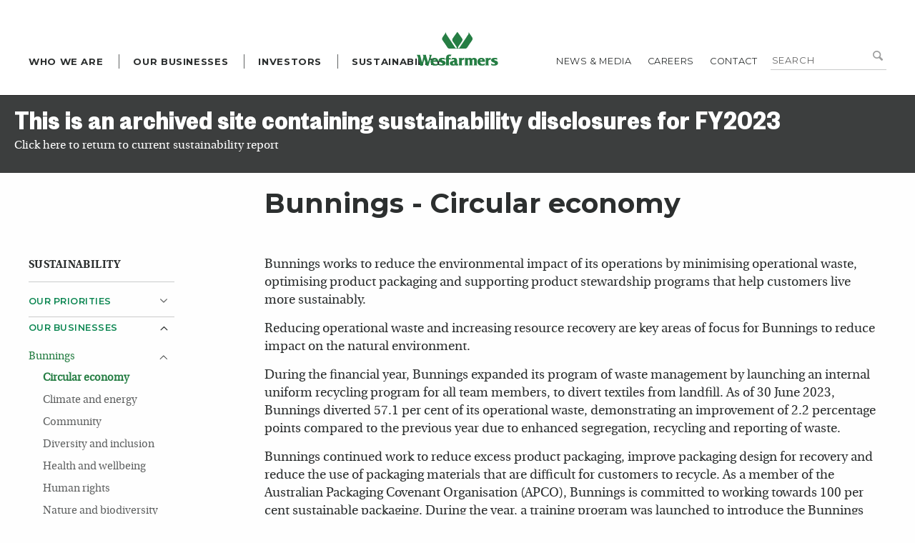

--- FILE ---
content_type: text/html; charset=utf-8
request_url: https://www3.wesfarmers.com.au/sustainability/fy2023/our-businesses/bunnings/circular-economy
body_size: 22999
content:
 <!DOCTYPE html> <html class="no-js" lang="en-AU"> <head> <meta charset="utf-8" /> <meta http-equiv="x-ua-compatible" content="ie=edge"> <meta name="viewport" content="width=device-width, initial-scale=1.0"> <meta name="author" content="Diviv Group" /> <meta name="web_author" content="Diviv Group, www.diviv.com.au" /> <link rel="icon" href="/ResourcePackages/Wesfarmers/assets/dist/img/favicon.ico" type="image/x-icon" /> <link rel="shortcut icon" href="/ResourcePackages/Wesfarmers/assets/dist/img/favicon.ico" type="image/x-icon" /> <title>
	Circular economy
</title> <!-- font-awesome for social network icons --> <link href="//netdna.bootstrapcdn.com/font-awesome/4.0.3/css/font-awesome.css" rel="stylesheet"> <script src="/ResourcePackages/Wesfarmers/assets/dist/js/modernizr.js?package=Wesfarmers" type="text/javascript"></script><link href="/WebResource.axd?d=j0W46Ap9urI8mxUZGj-SDAPlKFPvNn2I9fivNne-WHwIFawzjkvnmhdOmJlsMFtjrCcnRwHF2mRlsTptELADLkICJ_d2ony3AmYxYRAdGnB9TckKAVyqRpORWr6Lh9-RXpLFbp6YGo87HPuAuZNM35aidy09MTQK_WCGU-UAPE7pv_xm0&amp;t=638900319160000000" rel="stylesheet" type="text/css" /><link href="/ResourcePackages/Wesfarmers/assets/dist/css/styles.min.css?package=Wesfarmers" rel="stylesheet" type="text/css" /><link href="/ResourcePackages/Wesfarmers/assets/dist/css/vex.css?package=Wesfarmers" rel="stylesheet" type="text/css" /><link href="/ResourcePackages/Wesfarmers/assets/dist/css/vex-theme-wireframe.css?package=Wesfarmers" rel="stylesheet" type="text/css" /> <meta name="robots" content="noindex" /><style type="text/css" media="all">.content-nav ul.sub-nav li.is-active > a.active + ul.sub-nav {
   display: block !important;
}

.content-nav ul.sub-nav li.is-active > ul.sub-nav {
   display: none !important;
}

.content-nav ul.sub-nav li.is-active > a.active ~ .sub-nav-dropdown:after {
      transform: rotate(180deg);
}

.content-nav ul.sub-nav li.is-active > a.active ~ ul.sub-nav {
    display: block !important;
}

.dropdown>ul.sub-nav>li>a{
    max-width: calc(100% - 30px);
  display:block;
}

.dropdown>ul.sub-nav>li {
    position: relative;
}

.dropdown>ul.sub-nav>li>.sub-nav-dropdown {
 position:absolute;
    top:0;
right:0;
width: 30px;
  height: 30px;
  cursor:pointer;
}

.dropdown>ul.sub-nav>li>.sub-nav-dropdown:after {
  position:absolute;
       content: '\e804';
    font-family: 'WesfarmersIcons';
    font-size: 0.775em;

-ms-transform: translateY(-50%);
    transform: translateY(-50%);
    transition: all 150ms ease-in-out;
    -ms-transform-origin: 50% 50% 0;
    transform-origin: 50% 50% 0;
    line-height: 0;
  color: #2c2f2f;
    top: 10px;
    right: 10px;
    display: block;
    text-align: center;
}

.dropdown>ul.sub-nav>li>a.active:after {

   -ms-transform: rotate(180deg);
    transform: rotate(180deg);
}

.dropdown>ul.sub-nav>li>a:after{

}

.content-nav.desktop-nav > ul > li.dropdown > ul > li:active a {
 text-decoration: none !important;
}

.content-nav ul li a.active{
text-decoration: none !important;
  color:#267E44;
}

.content-nav ul.sub-nav li ul.sub-nav li a.active{
color: #267E44;
  text-decoration:none;
  font-weight:bold;
}

li.is-active > ul.sub-nav + .sub-nav-dropdown{
display:block;
}

.sub-nav-dropdown {
    display: none;
}</style><style type="text/css" media="all">@media screen and (min-width: 80em){
  .content-nav.desktop-nav ul{
    max-width: 100%;
  }
}</style><style type="text/css" media="all">.content-header.with-subheader{
    display: flex;
    background: #F1EFF0;
    margin-bottom: 30px;
}

.content-header.with-subheader .subheader-left-column {
    width: 40%;
    padding: 20px;
    display: flex;
    flex-direction: column;
    justify-content: space-between;
    align-items: flex-start;
}

.content-header.with-subheader .subheader-left-column > div:first-child {
    display: flex;
    width: 100%;
    flex-direction: column;
    justify-content: flex-start;
}

.content-header.with-subheader .subheader-left-column > .sdg-icon{
    margin-top:20px;
}

.content-header.with-subheader .subheader-left-column > .sdg-icon img{
    width: 100px;
    height: 100px;
}

.content-header.with-subheader .subheader-left-column .rounded-holder {
    width: 60px;
    height: 60px;
    border-radius: 50%;
    border: 5px solid #FFFFFF;
    display: flex;
    justify-content: center;
    align-items: center;
    margin-bottom: 10px;
}

.content-header.with-subheader .subheader-left-column h2 {
    font-size: 26px;
    line-height: 24px;
    margin-top: 0 !important;
    margin-bottom: 14px !important;
    color: #00a662;

}

.content-header.with-subheader .subheader-left-column p {
    font-size: 17px;
    line-height: 24px;
    margin-bottom: 0;
}

.content-header.with-subheader .subheader-right-column {
    width: 60%;
    display: flex;
    align-items: stretch;
}

.content-header.with-subheader .subheader-right-column img{
    width: 100%;
    object-fit:cover;
}

@media (max-width: 767px) {
   .content-header.with-subheader{
   	flex-direction: column;
   }
  
  .stories-sustainability-home .panel a {
     margin:0;
  }

   .content-header.with-subheader .subheader-left-column,
   .content-header.with-subheader .subheader-right-column {
	width: 100%;
   }
  
  .content-header.with-subheader .subheader-right-column {
        align-items: flex-start;
  }

  .content-header.with-subheader .subheader-left-column >div {
	flex-direction: row;
	flex-wrap: wrap;
        align-items: center;
    	justify-content: flex-start;
   }

   .content-header.with-subheader .subheader-left-column .rounded-holder {
        margin-right: 10px;
   }

   .content-header.with-subheader .subheader-left-column h2 {
	margin: 0 !important;
        padding: 10px 0;
   }

   .content-header.with-subheader .subheader-left-column p {
	width: 100%;
   }
}

.content-page .wysiwyg small { font-size: 0.75em; }

#body_T209A439D004_related > div {
    width: auto !important;
}

@media screen and (min-width: 80em) {
  .related-content{
     right: auto!important;
     left: auto!important;
  }
  
  #body_T209A439D004_related > .wysiwyg > .wysiwyg-inner{
     margin-top:0;
  }
  
  #body_T209A439D004_related > div > a > div:first-child {
     width: auto !important;
  }
  #body_T209A439D004_related > div > a > div:first-child > img  {
     width: 100px !important;
     height: 100px !important;
  }
  
  .content-page .row, .row-section .row {
    max-width: none;
  }
}

@media screen and (max-width: 1279px) {
  #body_T209A439D004_related > div,
  #body_T209A439D004_related .box-bg-red,
  #body_T209A439D004_related hr.our-stories{
    margin-right:0!important;
  }
}

#body_TC9D068C8023_Col01 article.wysiwyg:first-child h1 {
    margin-top: 30px;
}

@media screen and (max-width: 767px){
  #body_TC9D068C8023_Col01>article.wysiwyg {
    padding-bottom: 0;
  }
  
  #body_TC9D068C8023_Col01 article.wysiwyg:first-child h1{
    margin-bottom:0;
  }
}

#body_TC9D068C8022_Col01 .wysiwyg-inner>p:first-of-type>img:first-of-type,
#body_TC9D068C8022_Col01 .wysiwyg-inner>img:first-of-type{
  max-width: 100%;
}

article table th{
    background: #00a662;
    text-align: center;
    border: 1px solid #fff;
    vertical-align: middle;
}

.document-card{
  display: inline-block;
  text-decoration: none !important;
  margin: 20px 0;
}

.document-card-wrapper {
  display: flex;
  align-items: center;
}

.document-card>.document-card-wrapper>img{
  max-width: 150px;
  margin-right: 15px;
}

.document-card>.document-card-wrapper>div{
  display:flex;
  flex-direction:column;
  justify-content: center;
  line-height: 1.2;
  
}

.document-card>.document-card-wrapper>div>span{
    font-size: 14px;
    margin-top: 5px;
    font-weight: bold;
    color: #9E9E9E;
}

.document-card>.document-card-wrapper>div>span:after{
    content: "";
    background: url(/images/default-source/sustainability-images/down-arrow.png?sfvrsn=d670bbb_2);
    width: 10px;
    height: 10px;
    display: inline-block;
    margin-left: 5px;
    opacity: 0.5;
}

.wysiwyg-inner p img {
     padding: 0 20px 20px 20px;
     max-width: 100%;
}

.wysiwyg-inner p img.img-full {
    width: 100%;
    margin: 0;
    border: 0;
    padding: 0 0 20px;
}

.content-nav.desktop-nav > ul > li.dropdown > .title {
    color: #0B8651 !important;
}

.content-nav .dropdown:nth-child(4) ul.sub-nav li:first-child a, .content-nav .dropdown:nth-child(5) ul.sub-nav li:first-child a, .content-nav .dropdown:nth-child(6) ul.sub-nav li:first-child a {
    font-weight: bold;
    color: #000;
}

#body_TC9D068C8022_Col01 .wysiwyg-inner:nth-child(1) {
 overflow:hidden;
}</style><style type="text/css" media="all">.document-fullwidth {
  display: inline-block;
  margin-bottom: 20px;
  text-decoration: none !important;
}

.document-fullwidth .document-fullwidth-wrapper {
    display: flex;
    padding: 20px;
    background: #F1F0F7;
    border-top: 7px solid #128752;
    flex-direction: column;
    align-items: normal;
}

.document-fullwidth .document-fullwidth-wrapper .image {
    position: relative;
    margin-bottom: 15px;
}

.document-fullwidth .document-fullwidth-wrapper .image>img {
    width: 100%;
}

.document-fullwidth .document-fullwidth-wrapper .image>div {
    display: flex;
    background: rgba(0,0,0,0.7);
    color: white;
    border-radius: 50px;
    align-items: center;
    position: absolute;
    top: 0;
    bottom: 0;
    margin: auto;
    width: 230px;
    height: 65px;
    left: 0;
    right: 0;
    justify-content: center;
    opacity: 0;
    transition: .3s;
    padding: 20px;
    line-height: 1.2;
}

.document-fullwidth .document-fullwidth-wrapper .image:hover div {
   opacity: 1;
}

.document-fullwidth .document-fullwidth-wrapper .image>div span {
    padding-left: 10px;
    font-size: 14px;
}

.content-page .wysiwyg .document-fullwidth .document-fullwidth-wrapper .text  h3{
    margin-top: 0;
}

.content-page .wysiwyg .document-fullwidth .document-fullwidth-wrapper .text span {
    font-weight: bold;
    color: #9E9E9E;
    font-size: 14px;
}

.content-page .wysiwyg .document-fullwidth .document-fullwidth-wrapper .text span:after {
    content: "";
    width: 10px;
    height: 10px;
    display: inline-block;
    margin-left: 5px;
    opacity: 0.5;
    background: url(/images/default-source/sustainability-images/down-arrow.png?sfvrsn=d670bbb_2);
}

@media screen and (min-width: 48em) {
  .document-fullwidth {
    margin-bottom: 70px;
  }
  
  .document-fullwidth .document-fullwidth-wrapper {
    flex-direction: row;
    padding: 30px;
  }
  
  .document-fullwidth .document-fullwidth-wrapper .image {
    margin-bottom: 0;
  }
  
  .document-fullwidth .document-fullwidth-wrapper .image>img {
    height: 100%; 
    border: 1px solid #EBEBEC;
  }
  
  .document-fullwidth .document-fullwidth-wrapper .image>div {
    width: 250px;
  }
  
   .document-fullwidth .document-fullwidth-wrapper .text {
    flex: 0 0 300px;
    margin-left: 30px;
  }
}

.sdgs {
    display: flex;
    flex-wrap: wrap;
    width: 100%;
    margin-bottom: -10px;
}
.sdgs img {
    padding-right: 10px;
    padding-bottom: 10px;
    image-rendering: crisp-edges;
 image-rendering: -moz-crisp-edges;          /* Firefox */
 image-rendering: -o-crisp-edges;            /* Opera */
 image-rendering: -webkit-optimize-contrast; /* Webkit (non-standard naming)*/
 -ms-interpolation-mode: nearest-neighbor;   /* IE (non-standard property) */
}


strong {
  font-weight:bold !important;
}</style><style type="text/css" media="all">.wysiwyg-inner ul > li >span {
    font-size: 20.25px !important;
}</style><script type="text/javascript">
(function(w,d,s,l,i){w[l]=w[l]||[];w[l].push({'gtm.start':
new Date().getTime(),event:'gtm.js'});var f=d.getElementsByTagName(s)[0],
j=d.createElement(s),dl=l!='dataLayer'?'&l='+l:'';j.async=true;j.src=
'https://www.googletagmanager.com/gtm.js?id='+i+dl;f.parentNode.insertBefore(j,f);
})(window,document,'script','dataLayer','GTM-WWGWN4C');

</script><style type="text/css" media="all">.main { padding-bottom: 80px !important; }
footer { position: static; }</style><style type="text/css" media="all">@media screen and (min-width: 80em) {
.nav-wrapper .global li:nth-child(3) .global-sub .columns .small-12:nth-child(3) .global-sub-nav li:first-child, .nav-wrapper .global li:nth-child(3) .global-sub .columns .small-12:nth-child(6) .global-sub-nav li:first-child {
    display: none;
}
}

div[data-sf-ec-immutable] {
  width: 100% !important;
  max-width: 800px !important;
}

div[data-sf-ec-immutable] iframe {
  width: 100% !important;
}

@media screen and (max-width: 500px) {
  div[data-sf-ec-immutable] {
      height: 250px !important;
  }
  
  div[data-sf-ec-immutable] iframe {
      height: 250px !important;
  }
}</style><meta name="Generator" content="Sitefinity 13.3.7649.0 PE" /><link rel="canonical" href="https://www3.wesfarmers.com.au/sustainability/fy2023/our-businesses/bunnings/circular-economy" /></head> <body id="circular-economy"> <script src="/ScriptResource.axd?d=okuX3IVIBwfJlfEQK32K3n62AYM0jdZteON8AwzTYIVYilXT2TLkuv4bg2UceZ2UkequBl3Mc88cJqaNpu71IF7s7thsx7m8IMPvpY7YU1IWTIc86b2vRj9iwfjqXWEZecsYTbSfR8iPue6bnerwMNESQRoBsPLI9gddYnsZvjIUp3C80&amp;t=ffffffffc6a832bf" type="text/javascript"></script><script src="/ScriptResource.axd?d=EydukmxBmDstn7gSYzQESMTsAasrgRG1NbMWhT7seLra7VuCMgArEJaILov_OhhVMKTEOp7fduw0tz2NK7DHiWJScRmfFBCnibKUfvw2GUPvRrSTydNy0L2qM9vOw1rkuZEfsKTLnqwcTjWAbi-LVYp8enVI6MOjSCY8ihDkab_23xVq0&amp;t=ffffffffc6a832bf" type="text/javascript"></script><script src="/ScriptResource.axd?d=VKaJmfFWDpQxp1_HxsR1qLl7Gq2yhGN_xlH058a8jgqo2pTFip7wcc-tQhsw-ilgY9TDjZ1aAjDQaYITj1fqHMa1_QARHyQOb95tar2o9LmkIOsYLmF-o6k_YzjR0CX3M0WN4CMgyPY2IMYjF5vXkhYdpFetNWNK-gOSjaK2fd1q1tC3FKY0Qqvd3g8omgZ2khmvWw2&amp;t=ffffffffc6a832bf" type="text/javascript"></script> <div id="PublicWrapper" class="wrapper"> <header class="circular-economy"> <div class="container"> <div class="logo"> <a href="/" title="Wesfarmers Home"></a> </div> <div class="brgr"> <a href="#" class="burger-button" id="burger-button"> <span class="burger-icon"></span> </a> </div> <div class="nav-wrapper in-large"> <nav> 

<!-- Google Tag Manager (noscript) -->
<noscript><iframe src="https://www.googletagmanager.com/ns.html?id=GTM-WWGWN4C" 
height="0" width="0" style="display:none;visibility:hidden"></iframe></noscript>
<!-- End Google Tag Manager (noscript) -->




<div class="global-search">

<fieldset>
    <legend>Search Wesfarmers</legend>
    <div class="form-row">
        <label for="513addd7-23d8-4aff-bea6-afcf7664351f">Enter a search term</label>        
        <input type="text" title="Search input" placeholder="Search" id="513addd7-23d8-4aff-bea6-afcf7664351f" value="" />
        <button type="submit" id="bb15de7c-3c4b-47c0-b4df-1997b57dcef3" value="Search"><i class="icon-search">&#xe814;</i></button>

        <input type="hidden" data-sf-role="resultsUrl" value="/util/search-results" />
        <input type="hidden" data-sf-role="indexCatalogue" value="new" />
        <input type="hidden" data-sf-role="wordsMode" value="AllWords" />
        <input type="hidden" data-sf-role="disableSuggestions" value='true' />
        <input type="hidden" data-sf-role="minSuggestionLength" value="3" />
        <input type="hidden" data-sf-role="suggestionFields" value="Title,Content" />
        <input type="hidden" data-sf-role="language" value="" />
        <input type="hidden" data-sf-role="suggestionsRoute" value="/restapi/search/suggestions" />
        <input type="hidden" data-sf-role="searchTextBoxId" value='#513addd7-23d8-4aff-bea6-afcf7664351f' />
        <input type="hidden" data-sf-role="searchButtonId" value='#bb15de7c-3c4b-47c0-b4df-1997b57dcef3' />
    </div>
</fieldset>
</div>







 <a href="/" class="menu-title">Home</a> 


<ul class="global" id='navbar-1'>
        <li class="">
            <a href="/who-we-are" target="_self">Who we are</a>
            <div class="global-sub">
                <div class="row">
                    
                        <div class="columns nav-list">
                            <div class="mbl-back">Back</div>
                            <div class="menu-title">Who we are</div>

                            <ul class="global-sub-nav">
                                                <li class="">
                    <a href="/who-we-are/who-we-are" target="_self">Who we are</a>
                </li>
                <li>
                    <a href="/who-we-are/our-history" target="_self">Our history</a>
                    
                    
                </li>
                <li class="">
                    <a href="/who-we-are/the-wesfarmers-way" target="_self">The Wesfarmers Way</a>
                </li>
                <li class="">
                    <a href="/who-we-are/leadership-team" target="_self">Leadership Team</a>
                </li>
                <li class="">
                    <a href="/who-we-are/directors" target="_self">Directors</a>
                </li>
                <li>
                    <a href="/who-we-are/our-communities" target="_self">Our communities</a>
                    
                    
                </li>
                <li class="">
                    <a href="/who-we-are/corporate-governance" target="_self">Corporate governance</a>
                </li>
                <li class="">
                    <a href="/who-we-are/wesfarmers-code-of-conduct" target="_self">Wesfarmers Code of Conduct</a>
                </li>
                <li class="">
                    <a href="/who-we-are/respect-at-work" target="_self">Respect at work</a>
                </li>
                <li class="">
                    <a href="/who-we-are/our-reconciliation-journey" target="_self">Our reconciliation journey</a>
                </li>

                            </ul>
                        </div>
                            <div class="columns global-sub-intro">
                                Wesfarmers&rsquo; primary objective is to deliver satisfactory returns to shareholders through financial discipline and strong management of a diversified portfolio of businesses.
                            </div>
                </div>
            </div>
        </li>
        <li class="">
            <a href="/our-businesses" target="_self">Our Businesses</a>
            <div class="global-sub">
                <div class="row">
                    
                        <div class="columns nav-list">
                            <div class="mbl-back">Back</div>
                            <div class="menu-title">Our Businesses</div>

                            <ul class="global-sub-nav">
                                                <li class="">
                    <a href="/our-businesses/our-businesses" target="_self">Our businesses</a>
                </li>
                <li>
                    <a href="/our-businesses/bunnings" target="_self">Bunnings</a>
                    
                    
                </li>
                <li class="">
                    <a href="/our-businesses/kmart-group" target="_self">Kmart Group</a>
                </li>
                <li class="">
                    <a href="/our-businesses/wesfarmers-chemicals-energy-and-fertilisers" target="_self">Wesfarmers Chemicals, Energy and Fertilisers</a>
                </li>
                <li class="">
                    <a href="/our-businesses/officeworks" target="_self">Officeworks</a>
                </li>
                <li class="">
                    <a href="/our-businesses/industrials" target="_self">Wesfarmers Industrial and Safety</a>
                </li>
                <li class="">
                    <a href="/our-businesses/wesfarmers-health" target="_self">Wesfarmers Health</a>
                </li>
                <li class="">
                    <a href="/our-businesses/other-businesses" target="_self">Other businesses</a>
                </li>

                            </ul>
                        </div>
                            <div class="columns global-sub-intro">
                                Wesfarmers has grown into one of Australia&rsquo;s largest 
listed companies. Headquartered in Perth, Wesfarmers&rsquo; diverse businesses 
today span: home improvement, outdoor 
living products and supply of building 
materials; general merchandise and 
apparel; office and technology products; 
retailing and provision of health, beauty 
and wellness products and services; 
management of a retail subscription 
program and shared data asset and online 
marketplace; wholesale distribution of 
pharmaceutical goods; manufacturing and 
distribution of chemicals and fertilisers; 
participation in an integrated lithium joint 
venture, including operation of a mine and 
concentrator, and development of a refinery; 
industrial and safety product distribution; 
gas processing and distribution; and 
management of the Group&rsquo;s investments.


                            </div>
                </div>
            </div>
        </li>
        <li class="investors">
            <a href="/investor-centre" target="_self">Investors</a>
            <div class="global-sub">
                <div class="row">
                    
                            <div class="columns global-sub-intro">
                                <a href="https://www.wesfarmers.com.au/docs/default-source/reports/wesf-ar2025-final_interactive_spreads.pdf?auth_token=f77014b8-a01a-4d5c-a2cb-28689c3d3c5d" data-sf-ec-immutable=""><img src="https://www.wesfarmers.com.au/images/default-source/fy25-imagery/annual-report-tile-2025.jpg?sfvrsn=e73ae9bb_1" sf-size="100" data-sf-ec-immutable="" alt="ANNUAL REPORT TILE 2025" /></a><p>&nbsp;</p><p><a href="https://www.wesfarmers.com.au/docs/default-source/reports/wesf-ar2025-final_interactive_spreads.pdf?sfvrsn=affaefbb_5" data-sf-ec-immutable="">2025 Annual Report</a></p>
                            </div>
                        <div class="columns nav-list-investors">
                            <div class="row">
                                <div class="xlarge-12 large-12 medium-12 small-12 columns">
                                    <div class="mbl-back">Back</div>
                                    <div class="menu-title">Investors</div>
                                    <a href="/investor-centre" class="inv-centre">Investor centre</a>
                                </div>
                            </div>
                            <div class="row">
                                
                                            <div class="xlarge-4 large-12 medium-12 small-12 columns">

                <p class="sub-title">Your shareholding</p>
                <ul class="global-sub-nav">
                                    <li>
                    <a href="/investor-centre/your-shareholding/dividend-information" target="_self">Dividend information</a>
                    
                    
                </li>
                <li class="">
                    <a href="/investor-centre/your-shareholding/share-price" target="_self">Share price</a>
                </li>
                <li class="">
                    <a href="/investor-centre/your-shareholding/frequently-asked-questions" target="_self">Frequently asked questions</a>
                </li>
                <li class="">
                    <a href="/investor-centre/your-shareholding/key-dates" target="_self">Key dates</a>
                </li>
                <li class="">
                    <a href="/investor-centre/your-shareholding/annual-general-meetings" target="_self">Annual general meetings</a>
                </li>
                <li>
                    <a href="/investor-centre/your-shareholding/capital-management" target="_self">Capital management</a>
                    
                    
                </li>
                <li class="">
                    <a href="/investor-centre/your-shareholding/share-registry" target="_self">Share registry</a>
                </li>
                <li class="">
                    <a href="/investor-centre/your-shareholding/shareholder-communications" target="_self">Shareholder communications</a>
                </li>

                </ul>
            </div>
            <div class="xlarge-4 large-12 medium-12 small-12 columns">

                <p class="sub-title">Company Performance &amp; News</p>
                <ul class="global-sub-nav">
                                    <li class="">
                    <a href="/investor-centre/company-performance-news/results-presentations" target="_self">Results &amp; presentations</a>
                </li>
                <li class="">
                    <a href="/investor-centre/company-performance-news/reports" target="_self">Reports</a>
                </li>
                <li class="">
                    <a href="/investor-centre/company-performance-news/delivering-our-objective" target="_self">Delivering our objective</a>
                </li>
                <li class="">
                    <a href="/investor-centre/company-performance-news/our-approach-to-sustainability" target="_self">Our approach to sustainability</a>
                </li>
                <li class="">
                    <a href="/investor-centre/company-performance-news/asx-announcements" target="_self">ASX announcements</a>
                </li>
                <li class="">
                    <a href="/investor-centre/company-performance-news/five-year-financial-history" target="_self">Five-year financial history</a>
                </li>
                <li class="">
                    <a href="/investor-centre/company-performance-news/corporate-transactions" target="_self">Corporate transactions</a>
                </li>

                </ul>
            </div>
            <div class="xlarge-4 large-12 medium-12 small-12 columns">

                <p class="sub-title">Debt Investors</p>
                <ul class="global-sub-nav">
                                    <li class="">
                    <a href="/investor-centre/debt-investors/debt-overview" target="_self">Debt overview</a>
                </li>
                <li class="">
                    <a href="/investor-centre/debt-investors/key-debt-data" target="_self">Key debt data</a>
                </li>
                <li class="">
                    <a href="/investor-centre/debt-investors/credit-ratings" target="_self">Credit ratings</a>
                </li>
                <li class="">
                    <a href="/investor-centre/debt-investors/debt" target="_self">Debt</a>
                </li>
                <li class="">
                    <a href="/investor-centre/debt-investors/sustainable-finance" target="_self">Sustainable finance</a>
                </li>
                <li class="">
                    <a href="/investor-centre/debt-investors/financial-risk-management" target="_self">Financial risk management</a>
                </li>
                <li class="">
                    <a href="/investor-centre/debt-investors/debt-presentations-results" target="_self">Debt presentations &amp; results</a>
                </li>
                <li class="">
                    <a href="/investor-centre/debt-investors/contact" target="_self">Debt Investor contact</a>
                </li>

                </ul>
            </div>

                            </div>
                        </div>
                </div>
            </div>
        </li>
        <li class="investors is-active">
            <a href="/sustainability" target="_self">Sustainability</a>
            <div class="global-sub">
                <div class="row">
                    
                        <div class="columns global-sub-intro">
                                <div><div>At Wesfarmers we believe sustainability is about understanding and managing the ways we impact the communities and environments in which we operate, to ensure that we continue to create value in the future.<br /></div></div>

                            <div class="prev-sust-list">
                                    <a href="/sustainability/fy2024" class="inv-centre">FY2024</a>
                                    <a href="/sustainability/fy2023" class="inv-centre">FY2023</a>
                                    <a href="/sustainability/fy2022" class="inv-centre">FY2022</a>
                                    <a href="/sustainability/fy2021" class="inv-centre">FY2021</a>
                                    <a href="/sustainability/fy2020" class="inv-centre">FY2020</a>
                            </div>
                        </div>
                        <div class="columns nav-list-investors">
                            <div class="row">
                                <div class="xlarge-12 large-12 medium-12 small-12 columns">
                                    <div class="mbl-back">Back</div>
                                    <div class="menu-title">Sustainability</div>
                                    <div class="prev-sust-list mobilerev">
                                            <a href="/sustainability/fy2024" class="inv-centre">FY2024</a>
                                            <a href="/sustainability/fy2023" class="inv-centre">FY2023</a>
                                            <a href="/sustainability/fy2022" class="inv-centre">FY2022</a>
                                            <a href="/sustainability/fy2021" class="inv-centre">FY2021</a>
                                            <a href="/sustainability/fy2020" class="inv-centre">FY2020</a>
                                    </div>
                                    <div style="display:flex;">
                                        <a href="/sustainability/fy2025" class="inv-centre" style="margin-right: 30px;">FY2025</a>
                                        <a href="/sustainability" class="inv-centre">Sustainability</a>
                                    </div>
                                </div>
                            </div>
                            <div class="row">
                                
                                            <div class="xlarge-4 large-12 medium-12 small-12 columns">
                <p class="sub-title"><a href="/sustainability/fy2023/our-priorities" target="_self">Our Priorities</a></p>
                <ul class="global-sub-nav">
                                    <li class="">
                    <a href="/sustainability/fy2023/our-priorities/people-development-diversity-and-inclusion" target="_self">People development, diversity and inclusion</a>
                </li>
                <li class="">
                    <a href="/sustainability/fy2023/our-priorities/advancing-reconciliation" target="_self">Advancing reconciliation</a>
                </li>
                <li class="">
                    <a href="/sustainability/fy2023/our-priorities/safety-health-and-wellbeing" target="_self">Health, safety and wellbeing</a>
                </li>
                <li class="">
                    <a href="/sustainability/fy2023/our-priorities/ethical-sourcing-and-human-rights" target="_self">Ethical sourcing and human rights</a>
                </li>
                <li class="">
                    <a href="/sustainability/fy2023/our-priorities/economic-and-community-contributions" target="_self">Economic and community contributions</a>
                </li>

                    <li><a href="/sustainability/fy2023/our-priorities" target="_self"><strong style="font-weight: bolder;text-decoration: underline;">Read more</strong></a></li>
                </ul>
            </div>
            <div class="xlarge-4 large-12 medium-12 small-12 columns">
                <p class="sub-title"><a href="/sustainability/fy2023/our-businesses" target="_self">Our Businesses</a></p>
                <ul class="global-sub-nav">
                                    <li class=" is-active">
                    <a href="/sustainability/fy2023/our-businesses/bunnings" target="_self">Bunnings</a>
                </li>
                <li class="">
                    <a href="/sustainability/fy2023/our-businesses/kmart-group" target="_self">Kmart Group</a>
                </li>
                <li class="">
                    <a href="/sustainability/fy2023/our-businesses/wescef" target="_self">Wesfarmers Chemicals, Energy and Fertilisers</a>
                </li>
                <li class="">
                    <a href="/sustainability/fy2023/our-businesses/officeworks" target="_self">Officeworks</a>
                </li>
                <li class="">
                    <a href="/sustainability/fy2023/our-businesses/wesfarmers-industrial-and-safety" target="_self">Wesfarmers Industrial and Safety&#160;</a>
                </li>
                <li class="">
                    <a href="/sustainability/fy2023/our-businesses/wesfarmers-onedigital" target="_self">Wesfarmers OneDigital</a>
                </li>
                <li class="">
                    <a href="/sustainability/fy2023/our-businesses/health" target="_self">Wesfarmers Health</a>
                </li>

                </ul>
            </div>
            <div class="xlarge-4 large-12 medium-12 small-12 columns">
                <p class="sub-title"><a href="/sustainability/fy2023/our-reporting" target="_self">Our Reporting</a></p>
                <ul class="global-sub-nav">
                                    <li class="">
                    <a href="/sustainability/fy2023/our-reporting/our-reporting-menu" target="_self">Our reporting&#160;</a>
                </li>
                <li class="">
                    <a href="/sustainability/fy2023/our-reporting/stakeholder-engagement" target="_self">Stakeholder engagement</a>
                </li>
                <li class="">
                    <a href="/sustainability/fy2023/our-reporting/external-participation" target="_self">External participation</a>
                </li>
                <li class="">
                    <a href="/sustainability/fy2023/our-reporting/tax-transparency" target="_self">Tax transparency</a>
                </li>
                <li class="">
                    <a href="/sustainability/fy2023/our-reporting/previous-sustainability-reports-and-modern-slavery-statements" target="_self">Previous Sustainability Reports and Modern Slavery Statements</a>
                </li>

                    <li><a href="/sustainability/fy2023/our-reporting" target="_self"><strong style="font-weight: bolder;text-decoration: underline;">Read more</strong></a></li>
                </ul>
            </div>
            <div class="xlarge-4 large-12 medium-12 small-12 columns">
                <p class="sub-title"><a href="/sustainability/fy2023/our-data" target="_self">Our Data&#160;</a></p>
                <ul class="global-sub-nav">
                                    <li class="">
                    <a href="/sustainability/fy2023/our-data/data-centre" target="_self">Data centre</a>
                </li>
                <li class="">
                    <a href="/sustainability/fy2023/our-data/sustainable-development-goals" target="_self">Sustainable Development Goals</a>
                </li>
                <li class="">
                    <a href="/sustainability/fy2023/our-data/united-nations-global-compact" target="_self">United Nations Global Compact</a>
                </li>
                <li class="">
                    <a href="/sustainability/fy2023/our-data/gri-content-index" target="_self">GRI Content Index</a>
                </li>

                </ul>
            </div>
            <div class="xlarge-4 large-12 medium-12 small-12 columns">
                <p class="sub-title"><a href="/sustainability/fy2023/our-stories" target="_self">Our Stories</a></p>
                <ul class="global-sub-nav">
                                <li>
                <a href="/sustainability/fy2023/our-stories/our-stories-menu" target="_self">Our stories menu</a>
            </li>
                <li>
                    <a href="/sustainability/fy2023/our-stories/chairman-and-managing-director&#39;s-2023-sustainability-message" target="_self">Chairman and Managing Director&#39;s 2023 sustainability message</a>
                </li>
                <li>
                    <a href="/sustainability/fy2023/our-stories/bunnings-launches-their-inaugural-indigenous-future-leaders-program" target="_self">Bunnings Launches their Inaugural Indigenous Future Leaders Program&#160;</a>
                </li>
                <li>
                    <a href="/sustainability/fy2023/our-stories/wesfarmers-esg-data-transformation-project" target="_self">Wesfarmers ESG Data Transformation Project</a>
                </li>
                <li>
                    <a href="/sustainability/fy2023/our-stories/bunnings-supports-mental-health-in-the-trade-industry" target="_self">Bunnings supports mental health in the trade industry</a>
                </li>
                <li>
                    <a href="/sustainability/fy2023/our-stories/supporting-australian-arts-and-culture-at-home-and-on-the-international-stage" target="_self">Supporting Australian arts and culture at home and on the international stage</a>
                </li>

                    <li><a href="/sustainability/fy2023/our-stories" target="_self"><strong style="font-weight: bolder;text-decoration: underline;">Read more</strong></a></li>
                </ul>
            </div>

                            </div>
                        </div>
                </div>
            </div>
        </li>
</ul>












 


<ul class="util" id='navbar-2'>
        <li class="news-media">
            <a href="/util/news-media" target="_self">News &amp; media</a>
            <div class="global-sub">
                <div class="row">
                    
                        <div class="columns nav-list">
                            <div class="mbl-back">Back</div>
                            <div class="menu-title">News &amp; media</div>

                            <ul class="global-sub-nav">
                                                <li class="news-media">
                    <a href="/util/news-media/news-media" target="_self">News &amp; media</a>
                </li>
                <li class="">
                    <a href="/util/news-media/photo-video-gallery" target="_self">Photo &amp; video gallery</a>
                </li>
                <li class="">
                    <a href="/util/news-media/latest-news" target="_self">Latest news</a>
                </li>
                <li class="">
                    <a href="/util/news-media/in-focus" target="_self">In Focus</a>
                </li>

                            </ul>
                        </div>
                </div>
            </div>
        </li>
        <li class="">
            <a href="/util/careers" target="_self">Careers</a>
            <div class="global-sub">
                <div class="row">
                    
                        <div class="columns nav-list">
                            <div class="mbl-back">Back</div>
                            <div class="menu-title">Careers</div>

                            <ul class="global-sub-nav">
                                                <li class="careers">
                    <a href="/util/careers/working-at-wesfarmers" target="_self">Working at Wesfarmers</a>
                </li>
                <li class="">
                    <a href="/util/careers/current-opportunities" target="_self">Current opportunities</a>
                </li>
                <li class="">
                    <a href="/util/careers/recruitment-scam" target="_self">Recruitment Scam</a>
                </li>

                            </ul>
                        </div>
                </div>
            </div>
        </li>
        <li class="contact exc"><a href="/util/contact" target="_self">Contact</a></li>
</ul>












 </nav> </div> </div> </header> <div id="main" class="main"> 
<section class="banner" style="background-color: #3c3e3e;">
    <div class="row" data-sf-element="Row">
        <div id="body_T209A439D001_Col00" class="sf_colsIn columns large-12" data-sf-element="Column 1" data-placeholder-label="Column 1"><article class="wysiwyg" >
    <div class="wysiwyg-inner" ><div style="margin-bottom:15px;"><span style="font-size:40px;font-family:FoundersGroteskCond-Bold, sans-serif;color:#ffffff;" id="fy-reporting-banner"></span>&nbsp;
 <img src="/images/default-source/default-album/portrait-signature-6_green.png?sfvrsn=de6b06bb_0" height="50" style="vertical-align:middle;margin-top:-10px;" title="Sustainability at Wesfarmers_green" data-displaymode="Original" alt="Sustainability at Wesfarmers" />&nbsp;</div></div>
</article>
        </div>
    </div>
</section>
<div id="body_TC9D068C8026_Col00" class="sf_colsIn row-section" data-sf-element="Container" data-placeholder-label="Container"><div class="row medium-uncollapse" data-sf-element="Row">
    <div id="body_TC9D068C8023_Col00" class="sf_colsIn columns xlarge-3" data-sf-element="Column 1" data-placeholder-label="Column 1">
    </div>
    <div id="body_TC9D068C8023_Col01" class="sf_colsIn columns small-12 xlarge-9 content-page" data-sf-element="Column 2" data-placeholder-label="Column 2"><article class="wysiwyg" >
    <div class="wysiwyg-inner" ><div><h1>Bunnings - Circular economy</h1></div></div>
</article>
    </div>
</div><div class="row medium-uncollapse" data-sf-element="Row">
    <div id="body_TC9D068C8022_Col00" class="sf_colsIn columns small-12 xlarge-3" data-sf-element="Column 1" data-placeholder-label="Column 1">


<nav class="content-nav desktop-nav">
    <ul>
        <li class="title" style="padding-bottom:0;">
            <a href="/sustainability">
                <h4><strong>SUSTAINABILITY</strong></h4>
            </a>
        </li>
        <li class="dropdown ">
            <p class="toggle title">Our Priorities</p>
                    <ul class="sub-nav">
                <li class="">
                    <a href="/sustainability/fy2023/our-priorities/people-development-diversity-and-inclusion" target="_self" class="">People development, diversity and inclusion</a>
        <ul class="sub-nav">
                <li class="">
                    <a href="/sustainability/fy2023/our-priorities/people-development-diversity-and-inclusion/training-and-development" target="_self" class="">Training and development</a>
                    <span class="sub-nav-dropdown"></span>
                </li>
                <li class="">
                    <a href="/sustainability/fy2023/our-priorities/people-development-diversity-and-inclusion/diversity-and-inclusion" target="_self" class="">Diversity and inclusion</a>
                    <span class="sub-nav-dropdown"></span>
                </li>
                <li class="">
                    <a href="/sustainability/fy2023/our-priorities/people-development-diversity-and-inclusion/gender-balance" target="_self" class="">Gender balance</a>
                    <span class="sub-nav-dropdown"></span>
                </li>
                <li class="">
                    <a href="/sustainability/fy2023/our-priorities/people-development-diversity-and-inclusion/workplace-relations" target="_self" class="">Workplace relations</a>
                    <span class="sub-nav-dropdown"></span>
                </li>
                <li class="">
                    <a href="/sustainability/fy2023/our-priorities/people-development-diversity-and-inclusion/team-member-engagement" target="_self" class="">Team member engagement</a>
                    <span class="sub-nav-dropdown"></span>
                </li>
        </ul>
                    <span class="sub-nav-dropdown"></span>
                </li>
                <li class="">
                    <a href="/sustainability/fy2023/our-priorities/advancing-reconciliation" target="_self" class="">Advancing reconciliation</a>
                    <span class="sub-nav-dropdown"></span>
                </li>
                <li class="">
                    <a href="/sustainability/fy2023/our-priorities/safety-health-and-wellbeing" target="_self" class="">Health, safety and wellbeing</a>
        <ul class="sub-nav">
                <li class="">
                    <a href="/sustainability/fy2023/our-priorities/safety-health-and-wellbeing/safety-initiatives" target="_self" class="">Safety initiatives</a>
                    <span class="sub-nav-dropdown"></span>
                </li>
        </ul>
                    <span class="sub-nav-dropdown"></span>
                </li>
                <li class="">
                    <a href="/sustainability/fy2023/our-priorities/ethical-sourcing-and-human-rights" target="_self" class="">Ethical sourcing and human rights</a>
        <ul class="sub-nav">
                <li class="">
                    <a href="/sustainability/fy2023/our-priorities/ethical-sourcing-and-human-rights/our-approach-to-human-rights" target="_self" class="">Our approach to human rights</a>
                    <span class="sub-nav-dropdown"></span>
                </li>
                <li class="">
                    <a href="/sustainability/fy2023/our-priorities/ethical-sourcing-and-human-rights/modern-slavery-statement" target="_self" class="">Modern Slavery Statement</a>
                    <span class="sub-nav-dropdown"></span>
                </li>
        </ul>
                    <span class="sub-nav-dropdown"></span>
                </li>
                <li class="">
                    <a href="/sustainability/fy2023/our-priorities/economic-and-community-contributions" target="_self" class="">Economic and community contributions</a>
        <ul class="sub-nav">
                <li class="">
                    <a href="/sustainability/fy2023/our-priorities/economic-and-community-contributions/wesfarmers-arts" target="_self" class="">Wesfarmers Arts</a>
                    <span class="sub-nav-dropdown"></span>
                </li>
        </ul>
                    <span class="sub-nav-dropdown"></span>
                </li>
                <li class="">
                    <a href="/sustainability/fy2023/our-priorities/product-quality-and-safety" target="_self" class="">Product quality, safety and standards</a>
        <ul class="sub-nav">
                <li class="">
                    <a href="/sustainability/fy2023/our-priorities/product-quality-and-safety/product-safety-initiatives" target="_self" class="">Product quality and safety initiatives</a>
                    <span class="sub-nav-dropdown"></span>
                </li>
                <li class="">
                    <a href="/sustainability/fy2023/our-priorities/product-quality-and-safety/product-recalls" target="_self" class="">Product recalls&#160;</a>
                    <span class="sub-nav-dropdown"></span>
                </li>
                <li class="">
                    <a href="/sustainability/fy2023/our-priorities/product-quality-and-safety/chemical-safety" target="_self" class="">Chemical safety&#160;</a>
                    <span class="sub-nav-dropdown"></span>
                </li>
        </ul>
                    <span class="sub-nav-dropdown"></span>
                </li>
                <li class="">
                    <a href="/sustainability/fy2023/our-priorities/data-and-cyber-security" target="_self" class="">Data and cyber security</a>
                    <span class="sub-nav-dropdown"></span>
                </li>
                <li class="">
                    <a href="/sustainability/fy2023/our-priorities/circular-economy" target="_self" class="">Circular economy</a>
        <ul class="sub-nav">
                <li class="">
                    <a href="/sustainability/fy2023/our-priorities/circular-economy/waste" target="_self" class="">Circular economy initiatives</a>
                    <span class="sub-nav-dropdown"></span>
                </li>
                <li class="">
                    <a href="/sustainability/fy2023/our-priorities/circular-economy/water" target="_self" class="">Water</a>
                    <span class="sub-nav-dropdown"></span>
                </li>
        </ul>
                    <span class="sub-nav-dropdown"></span>
                </li>
                <li class="">
                    <a href="/sustainability/fy2023/our-priorities/climate-change-resilience" target="_self" class="">Climate resilience</a>
        <ul class="sub-nav">
                <li class="">
                    <a href="/sustainability/fy2023/our-priorities/climate-change-resilience/shadow-carbon-price" target="_self" class="">Shadow carbon price</a>
                    <span class="sub-nav-dropdown"></span>
                </li>
        </ul>
                    <span class="sub-nav-dropdown"></span>
                </li>
                <li class="">
                    <a href="/sustainability/fy2023/our-priorities/Governance-compliance-conduct-ethics" target="_self" class="">Governance, compliance, conduct and ethics</a>
        <ul class="sub-nav">
                <li class="">
                    <a href="/sustainability/fy2023/our-priorities/Governance-compliance-conduct-ethics/anti-bribery-policy-and-whistleblower-reporting" target="_self" class="">Anti-bribery policy and whistleblower reporting</a>
                    <span class="sub-nav-dropdown"></span>
                </li>
                <li class="">
                    <a href="/sustainability/fy2023/our-priorities/Governance-compliance-conduct-ethics/political-donations" target="_self" class="">Political donations</a>
                    <span class="sub-nav-dropdown"></span>
                </li>
        </ul>
                    <span class="sub-nav-dropdown"></span>
                </li>
        </ul>

        </li>
        <li class="dropdown is-active">
            <p class="toggle title">Our Businesses</p>
                    <ul class="sub-nav">
                <li class="is-active">
                    <a href="/sustainability/fy2023/our-businesses/bunnings" target="_self" class="active">Bunnings</a>
        <ul class="sub-nav">
                <li class="is-active">
                    <a href="/sustainability/fy2023/our-businesses/bunnings/circular-economy" target="_self" class="active">Circular economy</a>
                    <span class="sub-nav-dropdown"></span>
                </li>
                <li class="is-active">
                    <a href="/sustainability/fy2023/our-businesses/bunnings/climate-and-energy" target="_self" class="">Climate and energy</a>
                    <span class="sub-nav-dropdown"></span>
                </li>
                <li class="is-active">
                    <a href="/sustainability/fy2023/our-businesses/bunnings/community" target="_self" class="">Community</a>
                    <span class="sub-nav-dropdown"></span>
                </li>
                <li class="is-active">
                    <a href="/sustainability/fy2023/our-businesses/bunnings/diversity-and-inclusion" target="_self" class="">Diversity and inclusion</a>
                    <span class="sub-nav-dropdown"></span>
                </li>
                <li class="is-active">
                    <a href="/sustainability/fy2023/our-businesses/bunnings/health-and-wellbeing" target="_self" class="">Health and wellbeing</a>
                    <span class="sub-nav-dropdown"></span>
                </li>
                <li class="is-active">
                    <a href="/sustainability/fy2023/our-businesses/bunnings/human-rights" target="_self" class="">Human rights</a>
                    <span class="sub-nav-dropdown"></span>
                </li>
                <li class="is-active">
                    <a href="/sustainability/fy2023/our-businesses/bunnings/nature-and-biodiversity" target="_self" class="">Nature and biodiversity</a>
                    <span class="sub-nav-dropdown"></span>
                </li>
                <li class="is-active">
                    <a href="/sustainability/fy2023/our-businesses/bunnings/product-quality-and-safety" target="_self" class="">Product quality and safety</a>
                    <span class="sub-nav-dropdown"></span>
                </li>
                <li class="is-active">
                    <a href="/sustainability/fy2023/our-businesses/bunnings/chemical-safety" target="_self" class="">Chemical safety</a>
                    <span class="sub-nav-dropdown"></span>
                </li>
        </ul>
                    <span class="sub-nav-dropdown"></span>
                </li>
                <li class="is-active">
                    <a href="/sustainability/fy2023/our-businesses/kmart-group" target="_self" class="">Kmart Group</a>
        <ul class="sub-nav">
                <li class="">
                    <a href="/sustainability/fy2023/our-businesses/kmart-group/community" target="_self" class="">Community</a>
                    <span class="sub-nav-dropdown"></span>
                </li>
                <li class="">
                    <a href="/sustainability/fy2023/our-businesses/kmart-group/diversity-and-inclusion" target="_self" class="">Diversity and inclusion</a>
                    <span class="sub-nav-dropdown"></span>
                </li>
                <li class="">
                    <a href="/sustainability/fy2023/our-businesses/kmart-group/Health-and-safety" target="_self" class="">Health and safety</a>
                    <span class="sub-nav-dropdown"></span>
                </li>
                <li class="">
                    <a href="/sustainability/fy2023/our-businesses/kmart-group/ethical-sourcing" target="_self" class="">Ethical sourcing</a>
                    <span class="sub-nav-dropdown"></span>
                </li>
                <li class="">
                    <a href="/sustainability/fy2023/our-businesses/kmart-group/sustainable-operations" target="_self" class="">Sustainable operations</a>
                    <span class="sub-nav-dropdown"></span>
                </li>
                <li class="">
                    <a href="/sustainability/fy2023/our-businesses/kmart-group/sustainable-products" target="_self" class="">Sustainable products</a>
                    <span class="sub-nav-dropdown"></span>
                </li>
                <li class="">
                    <a href="/sustainability/fy2023/our-businesses/kmart-group/product-quality-and-safety" target="_self" class="">Product quality and safety</a>
                    <span class="sub-nav-dropdown"></span>
                </li>
                <li class="">
                    <a href="/sustainability/fy2023/our-businesses/kmart-group/chemical-safety-and-water" target="_self" class="">Chemical safety and water</a>
                    <span class="sub-nav-dropdown"></span>
                </li>
        </ul>
                    <span class="sub-nav-dropdown"></span>
                </li>
                <li class="is-active">
                    <a href="/sustainability/fy2023/our-businesses/wescef" target="_self" class="">Wesfarmers Chemicals, Energy and Fertilisers</a>
        <ul class="sub-nav">
                <li class="">
                    <a href="/sustainability/fy2023/our-businesses/wescef/diversity-and-inclusion" target="_self" class="">Diversity and inclusion</a>
                    <span class="sub-nav-dropdown"></span>
                </li>
                <li class="">
                    <a href="/sustainability/fy2023/our-businesses/wescef/environmental-stewardship" target="_self" class="">Environmental stewardship</a>
                    <span class="sub-nav-dropdown"></span>
                </li>
                <li class="">
                    <a href="/sustainability/fy2023/our-businesses/wescef/ethical-and-inclusive-sourcing" target="_self" class="">Ethical and inclusive sourcing</a>
                    <span class="sub-nav-dropdown"></span>
                </li>
                <li class="">
                    <a href="/sustainability/fy2023/our-businesses/wescef/information-security-and-technology" target="_self" class="">Information security and technology</a>
                    <span class="sub-nav-dropdown"></span>
                </li>
                <li class="">
                    <a href="/sustainability/fy2023/our-businesses/wescef/supporting-communities" target="_self" class="">Supporting communities</a>
                    <span class="sub-nav-dropdown"></span>
                </li>
                <li class="">
                    <a href="/sustainability/fy2023/our-businesses/wescef/employee-wellbeing-and-operating-safely" target="_self" class="">Team member wellbeing and operating safely</a>
                    <span class="sub-nav-dropdown"></span>
                </li>
                <li class="">
                    <a href="/sustainability/fy2023/our-businesses/wescef/product-quality-and-safety" target="_self" class="">Product quality and safety</a>
                    <span class="sub-nav-dropdown"></span>
                </li>
                <li class="">
                    <a href="/sustainability/fy2023/our-businesses/wescef/workplace-relations-and-labour-management" target="_self" class="">Workplace relations and labour management&#160;</a>
                    <span class="sub-nav-dropdown"></span>
                </li>
                <li class="">
                    <a href="/sustainability/fy2023/our-businesses/wescef/chemical-safety" target="_self" class="">Chemical safety</a>
                    <span class="sub-nav-dropdown"></span>
                </li>
                <li class="">
                    <a href="/sustainability/fy2023/our-businesses/wescef/circularity" target="_self" class="">Circularity&#160;</a>
                    <span class="sub-nav-dropdown"></span>
                </li>
        </ul>
                    <span class="sub-nav-dropdown"></span>
                </li>
                <li class="is-active">
                    <a href="/sustainability/fy2023/our-businesses/officeworks" target="_self" class="">Officeworks</a>
        <ul class="sub-nav">
                <li class="">
                    <a href="/sustainability/fy2023/our-businesses/officeworks/community-connection" target="_self" class="">Community connection</a>
                    <span class="sub-nav-dropdown"></span>
                </li>
                <li class="">
                    <a href="/sustainability/fy2023/our-businesses/officeworks/Diversity-and-belonging" target="_self" class="">Diversity and belonging</a>
                    <span class="sub-nav-dropdown"></span>
                </li>
                <li class="">
                    <a href="/sustainability/fy2023/our-businesses/officeworks/Expanding-our-approach-to-emissions-and-waste" target="_self" class="">Environment</a>
                    <span class="sub-nav-dropdown"></span>
                </li>
                <li class="">
                    <a href="/sustainability/fy2023/our-businesses/officeworks/ethical-sourcing" target="_self" class="">Ethical sourcing</a>
                    <span class="sub-nav-dropdown"></span>
                </li>
                <li class="">
                    <a href="/sustainability/fy2023/our-businesses/officeworks/safety-health-and-wellbeing" target="_self" class="">Safety, health and wellbeing</a>
                    <span class="sub-nav-dropdown"></span>
                </li>
                <li class="">
                    <a href="/sustainability/fy2023/our-businesses/officeworks/capability-building-for-the-future" target="_self" class="">Capability building for the future</a>
                    <span class="sub-nav-dropdown"></span>
                </li>
                <li class="">
                    <a href="/sustainability/fy2023/our-businesses/officeworks/Data-privacy-and-security-for-ethical-use-of-data" target="_self" class="">Data privacy and security for ethical use of data</a>
                    <span class="sub-nav-dropdown"></span>
                </li>
        </ul>
                    <span class="sub-nav-dropdown"></span>
                </li>
                <li class="is-active">
                    <a href="/sustainability/fy2023/our-businesses/wesfarmers-industrial-and-safety" target="_self" class="">Wesfarmers Industrial and Safety&#160;</a>
        <ul class="sub-nav">
                <li class="">
                    <a href="/sustainability/fy2023/our-businesses/wesfarmers-industrial-and-safety/climate-change-resilience" target="_self" class=""> Climate change resilience</a>
                    <span class="sub-nav-dropdown"></span>
                </li>
                <li class="">
                    <a href="/sustainability/fy2023/our-businesses/wesfarmers-industrial-and-safety/community" target="_self" class=""> Community</a>
                    <span class="sub-nav-dropdown"></span>
                </li>
                <li class="">
                    <a href="/sustainability/fy2023/our-businesses/wesfarmers-industrial-and-safety/Balance-and-inclusion" target="_self" class="">Balance and inclusion</a>
                    <span class="sub-nav-dropdown"></span>
                </li>
                <li class="">
                    <a href="/sustainability/fy2023/our-businesses/wesfarmers-industrial-and-safety/Ethical-sourcing" target="_self" class="">Ethical sourcing&#160;</a>
                    <span class="sub-nav-dropdown"></span>
                </li>
                <li class="">
                    <a href="/sustainability/fy2023/our-businesses/wesfarmers-industrial-and-safety/health-safety-and-wellbeing" target="_self" class="">Health, safety and wellbeing</a>
                    <span class="sub-nav-dropdown"></span>
                </li>
                <li class="">
                    <a href="/sustainability/fy2023/our-businesses/wesfarmers-industrial-and-safety/product-quality-and-safety" target="_self" class="">Product quality and safety</a>
                    <span class="sub-nav-dropdown"></span>
                </li>
                <li class="">
                    <a href="/sustainability/fy2023/our-businesses/wesfarmers-industrial-and-safety/Waste-and-packaging-WIS" target="_self" class="">Waste and packaging</a>
                    <span class="sub-nav-dropdown"></span>
                </li>
        </ul>
                    <span class="sub-nav-dropdown"></span>
                </li>
                <li class="is-active">
                    <a href="/sustainability/fy2023/our-businesses/wesfarmers-onedigital" target="_self" class="">Wesfarmers OneDigital</a>
        <ul class="sub-nav">
                <li class="">
                    <a href="/sustainability/fy2023/our-businesses/wesfarmers-onedigital/environment" target="_self" class="">Environment</a>
                    <span class="sub-nav-dropdown"></span>
                </li>
                <li class="">
                    <a href="/sustainability/fy2023/our-businesses/wesfarmers-onedigital/health-safety-and-wellbeing" target="_self" class="">Health, safety and wellbeing</a>
                    <span class="sub-nav-dropdown"></span>
                </li>
                <li class="">
                    <a href="/sustainability/fy2023/our-businesses/wesfarmers-onedigital/Balance-and-inclusion" target="_self" class="">Diversity and inclusion</a>
                    <span class="sub-nav-dropdown"></span>
                </li>
                <li class="">
                    <a href="/sustainability/fy2023/our-businesses/wesfarmers-onedigital/community" target="_self" class="">Community</a>
                    <span class="sub-nav-dropdown"></span>
                </li>
                <li class="">
                    <a href="/sustainability/fy2023/our-businesses/wesfarmers-onedigital/ethical-sourcing" target="_self" class="">Ethical sourcing</a>
                    <span class="sub-nav-dropdown"></span>
                </li>
                <li class="">
                    <a href="/sustainability/fy2023/our-businesses/wesfarmers-onedigital/customer-trust" target="_self" class="">Customer trust</a>
                    <span class="sub-nav-dropdown"></span>
                </li>
        </ul>
                    <span class="sub-nav-dropdown"></span>
                </li>
                <li class="is-active">
                    <a href="/sustainability/fy2023/our-businesses/health" target="_self" class="">Wesfarmers Health</a>
        <ul class="sub-nav">
                <li class="">
                    <a href="/sustainability/fy2023/our-businesses/health/climate-resilience" target="_self" class=""> Climate resilience</a>
                    <span class="sub-nav-dropdown"></span>
                </li>
                <li class="">
                    <a href="/sustainability/fy2023/our-businesses/health/human-rights-and-modern-slavery" target="_self" class="">Human rights and modern slavery</a>
                    <span class="sub-nav-dropdown"></span>
                </li>
                <li class="">
                    <a href="/sustainability/fy2023/our-businesses/health/community" target="_self" class="">Community</a>
                    <span class="sub-nav-dropdown"></span>
                </li>
                <li class="">
                    <a href="/sustainability/fy2023/our-businesses/health/waste-packaging-and-plastics" target="_self" class="">Waste, packaging and plastics</a>
                    <span class="sub-nav-dropdown"></span>
                </li>
                <li class="">
                    <a href="/sustainability/fy2023/our-businesses/health/data-and-cyber-security" target="_self" class="">Data and cyber security&#160;</a>
                    <span class="sub-nav-dropdown"></span>
                </li>
                <li class="">
                    <a href="/sustainability/fy2023/our-businesses/health/animal-welfare-and-testing" target="_self" class="">Animal welfare and testing</a>
                    <span class="sub-nav-dropdown"></span>
                </li>
                <li class="">
                    <a href="/sustainability/fy2023/our-businesses/health/safety-health-and-wellbeing" target="_self" class="">Safety, health and wellbeing</a>
                    <span class="sub-nav-dropdown"></span>
                </li>
                <li class="">
                    <a href="/sustainability/fy2023/our-businesses/health/product-quality-and-safety-of-private-label-products" target="_self" class="">Product quality and safety of own brand products</a>
                    <span class="sub-nav-dropdown"></span>
                </li>
        </ul>
                    <span class="sub-nav-dropdown"></span>
                </li>
        </ul>

        </li>
        <li class="dropdown ">
            <p class="toggle title">Our Reporting</p>
                    <ul class="sub-nav">
                <li class="">
                    <a href="/sustainability/fy2023/our-reporting/our-reporting-menu" target="_self" class="">Our reporting&#160;</a>
                    <span class="sub-nav-dropdown"></span>
                </li>
                <li class="">
                    <a href="/sustainability/fy2023/our-reporting/stakeholder-engagement" target="_self" class="">Stakeholder engagement</a>
                    <span class="sub-nav-dropdown"></span>
                </li>
                <li class="">
                    <a href="/sustainability/fy2023/our-reporting/external-participation" target="_self" class="">External participation</a>
                    <span class="sub-nav-dropdown"></span>
                </li>
                <li class="">
                    <a href="/sustainability/fy2023/our-reporting/tax-transparency" target="_self" class="">Tax transparency</a>
                    <span class="sub-nav-dropdown"></span>
                </li>
                <li class="">
                    <a href="/sustainability/fy2023/our-reporting/previous-sustainability-reports-and-modern-slavery-statements" target="_self" class="">Previous Sustainability Reports and Modern Slavery Statements</a>
                    <span class="sub-nav-dropdown"></span>
                </li>
                <li class="">
                    <a href="/sustainability/fy2023/our-reporting/materiality-process" target="_self" class="">Materiality process</a>
                    <span class="sub-nav-dropdown"></span>
                </li>
                <li class="">
                    <a href="/sustainability/fy2023/our-reporting/independent-limited-assurance-statement-to-the-management-and-directors-of-wesfarmers-limited" target="_self" class="">Independent Limited Assurance Statement</a>
                    <span class="sub-nav-dropdown"></span>
                </li>
                <li class="">
                    <a href="/sustainability/fy2023/our-reporting/feedback" target="_self" class="">Feedback</a>
                    <span class="sub-nav-dropdown"></span>
                </li>
        </ul>

        </li>
        <li class="dropdown ">
            <p class="toggle title">Our Data&#160;</p>
                    <ul class="sub-nav">
                <li class="">
                    <a href="/sustainability/fy2023/our-data/data-centre" target="_self" class="">Data centre</a>
                    <span class="sub-nav-dropdown"></span>
                </li>
                <li class="">
                    <a href="/sustainability/fy2023/our-data/sustainable-development-goals" target="_self" class="">Sustainable Development Goals</a>
                    <span class="sub-nav-dropdown"></span>
                </li>
                <li class="">
                    <a href="/sustainability/fy2023/our-data/united-nations-global-compact" target="_self" class="">United Nations Global Compact</a>
                    <span class="sub-nav-dropdown"></span>
                </li>
                <li class="">
                    <a href="/sustainability/fy2023/our-data/gri-content-index" target="_self" class="">GRI Content Index</a>
                    <span class="sub-nav-dropdown"></span>
                </li>
        </ul>

        </li>
        <li class="dropdown ">
            <p class="toggle title">Our Stories</p>
                    <ul class="sub-nav" style="border-bottom: none; height: 170px;">
                <li class="">
                    <a href="/sustainability/fy2023/our-stories/our-stories-menu" target="_self">Our stories menu</a>
                </li>
                            <li class="">
                        <a href="/sustainability/fy2023/our-stories/chairman-and-managing-director&#39;s-2023-sustainability-message" target="_self" class="">Chairman and Managing Director&#39;s 2023 sustainability message</a>
                </li>
                <li class="">
                        <a href="/sustainability/fy2023/our-stories/bunnings-launches-their-inaugural-indigenous-future-leaders-program" target="_self" class="">Bunnings Launches their Inaugural Indigenous Future Leaders Program&#160;</a>
                </li>
                <li class="">
                        <a href="/sustainability/fy2023/our-stories/wesfarmers-esg-data-transformation-project" target="_self" class="">Wesfarmers ESG Data Transformation Project</a>
                </li>
                <li class="">
                        <a href="/sustainability/fy2023/our-stories/bunnings-supports-mental-health-in-the-trade-industry" target="_self" class="">Bunnings supports mental health in the trade industry</a>
                </li>
                <li class="">
                        <a href="/sustainability/fy2023/our-stories/supporting-australian-arts-and-culture-at-home-and-on-the-international-stage" target="_self" class="">Supporting Australian arts and culture at home and on the international stage</a>
                </li>
                <li class="">
                        <a href="/sustainability/fy2023/our-stories/bunnings-launches-a-plant-pot-recycling-program" target="_self" class="">Bunnings launches a plant pot recycling program</a>
                </li>
                <li class="">
                        <a href="/sustainability/fy2023/our-stories/bunnings-celebrates-the-installation-of-its-100th-rooftop-solar-pv-system" target="_self" class="">Bunnings celebrates the installation of its 100th rooftop solar PV system</a>
                </li>
                <li class="">
                        <a href="/sustainability/fy2023/our-stories/beaumont-tiles-strengthens-its-commitment-to-combat-modern-slavery" target="_self" class="">Beaumont Tiles strengthens its commitment to combat modern slavery</a>
                </li>
                <li class="">
                        <a href="/sustainability/fy2023/our-stories/worker-grievance-helpline-extended-to-more-workers" target="_self" class="">Worker grievance helpline extended to more workers&#160;</a>
                </li>
                <li class="">
                        <a href="/sustainability/fy2023/our-stories/wesfarmers-indigenous-leadership-program" target="_self" class="">Wesfarmers Indigenous Leadership Program&#160;</a>
                </li>
                <li class="">
                        <a href="/sustainability/fy2023/our-stories/bunnings-launches-a-your-voice-worker-call-back-service-for-factory-workers" target="_self" class="">Bunnings launches a ‘Your Voice, Worker Call-Back’ service for factory workers</a>
                </li>
                <li class="">
                        <a href="/sustainability/fy2023/our-stories/wesfarmers-completes-pilot-study-using-tnfd-framework" target="_self" class="">Wesfarmers completes pilot study using TNFD framework</a>
                </li>
                <li class="">
                        <a href="/sustainability/fy2023/our-stories/launch-of-the-judith-ǀ-kmart-waluwin-collection" target="_self" class="">Launch of the Judith ǀ Kmart Waluwin collection</a>
                </li>
                <li class="">
                        <a href="/sustainability/fy2023/our-stories/circular-head-aboriginal-corporation-partnership" target="_self" class="">Circular Head Aboriginal Corporation partnership</a>
                </li>
                <li class="">
                        <a href="/sustainability/fy2023/our-stories/target-makeover-of-australian-childhood-foundation-centre-in-darwin" target="_self" class="">Target makeover of Australian Childhood Foundation Centre in Darwin</a>
                </li>
                <li class="">
                        <a href="/sustainability/fy2023/our-stories/supporting-innovation-to-address-the-clothing-waste-challenge" target="_self" class="">Supporting innovation to address the clothing waste challenge</a>
                </li>
                <li class="">
                        <a href="/sustainability/fy2023/our-stories/spotlight-on-data-privacy-at-onepass" target="_self" class="">Spotlight on Data Privacy at OnePass</a>
                </li>
                <li class="">
                        <a href="/sustainability/fy2023/our-stories/kmart-group-tracking-scope-3-ghg-emissions-using-the-higg-index" target="_self" class="">Kmart Group tracking Scope 3 GHG emissions using the Higg index</a>
                </li>
                <li class="">
                        <a href="/sustainability/fy2023/our-stories/catch-partners-with-circonomy-on-customer-returns" target="_self" class="">Catch partners with Circonomy on customer returns</a>
                </li>
                <li class="">
                        <a href="/sustainability/fy2023/our-stories/kmart-group-continues-to-improve-in-ethical-fashion-report" target="_self" class="">Kmart Group continues to improve in Ethical Fashion Report</a>
                </li>
                <li class="">
                        <a href="/sustainability/fy2023/our-stories/targeted-ethical-sourcing-training-builds-front-line-team-members-capacity" target="_self" class="">Targeted Ethical Sourcing training builds front-line team members’ capacity at Wesfarmers Health</a>
                </li>
                <li class="">
                        <a href="/sustainability/fy2023/our-stories/strong-stakeholder-engagement-leads-to-supplier-support-of-ethical-sourcing-program" target="_self" class="">Strong stakeholder engagement leads to supplier support of Ethical Sourcing Program at Wesfarmers Health</a>
                </li>
                <li class="">
                        <a href="/sustainability/fy2023/our-stories/building-climate-resilience-and-long-term-value" target="_self" class="">Building climate resilience and long-term value at Wesfarmers Health</a>
                </li>
                <li class="">
                        <a href="/sustainability/fy2023/our-stories/kmart-group-expanding-its-work-to-ensure-safe-chemical-use-in-it-supply-chain" target="_self" class="">Kmart Group expanding its work to ensure safe chemical use in it supply chain</a>
                </li>
                <li class="">
                        <a href="/sustainability/fy2023/our-stories/the-includeability-employer-network" target="_self" class="">The IncludeAbility Employer Network</a>
                </li>
                <li class="">
                        <a href="/sustainability/fy2023/our-stories/the-priceline-sisterhood-foundation" target="_self" class="">The Priceline Sisterhood Foundation</a>
                </li>
                <li class="">
                        <a href="/sustainability/fy2023/our-stories/nz-safety-blackwoods-getting-the-balance-right" target="_self" class="">NZ Safety Blackwoods getting the balance right</a>
                </li>
                <li class="">
                        <a href="/sustainability/fy2023/our-stories/nz-safety-blackwoods-supports-cyclone-gabrielle-and-auckland-flood-recovery-efforts" target="_self" class="">NZ Safety Blackwoods supports Cyclone Gabrielle and Auckland flood recovery efforts</a>
                </li>
                <li class="">
                        <a href="/sustainability/fy2023/our-stories/workwear-group-s-modern-slavery-training-program-raises-awareness-for-employees-and-suppliers" target="_self" class="">Workwear Group’s modern slavery training program raises awareness for employees and suppliers</a>
                </li>
                <li class="">
                        <a href="/sustainability/fy2023/our-stories/blackwoods-launches-new-ethical-sourcing-protocols" target="_self" class="">Blackwoods launches new ethical sourcing protocols</a>
                </li>
                <li class="">
                        <a href="/sustainability/fy2023/our-stories/creating-meaningful-employment-opportunities" target="_self" class="">Creating meaningful employment opportunities</a>
                </li>
                <li class="">
                        <a href="/sustainability/fy2023/our-stories/clean-hydrogen-innovation-in-australia" target="_self" class="">Clean hydrogen innovation in Australia</a>
                </li>
                <li class="">
                        <a href="/sustainability/fy2023/our-stories/workwear-group-s-garment-recycling-initiatives" target="_self" class="">Workwear Group’s garment recycling initiatives</a>
                </li>
                <li class="">
                        <a href="/sustainability/fy2023/our-stories/workwear-group-s-partnership-with-the-big-issue" target="_self" class="">Workwear Group’s partnership with The Big Issue</a>
                </li>
                <li class="">
                        <a href="/sustainability/fy2023/our-stories/bullivants-improving-indigenous-employment-prospects" target="_self" class="">Bullivants improving Indigenous employment prospects</a>
                </li>
                <li class="">
                        <a href="/sustainability/fy2023/our-stories/workwear-group&#39;s-meaningful-contribution-to-the-fred-hollows-foundation" target="_self" class="">Workwear Group&#39;s meaningful contribution to The Fred Hollows Foundation</a>
                </li>
                <li class="">
                        <a href="/sustainability/fy2023/our-stories/blackwoods-continues-strong-partnership-with-the-fred-hollows-foundation" target="_self" class="">Blackwoods continues strong partnership with The Fred Hollows Foundation</a>
                </li>
                <li class="">
                        <a href="/sustainability/fy2023/our-stories/covalent-first-ore-and-concentrator-progress" target="_self" class="">Covalent first ore and concentrator progress</a>
                </li>
                <li class="">
                        <a href="/sustainability/fy2023/our-stories/officeworks-making-a-difference-to-early-learning-in-angurugu" target="_self" class="">Officeworks making a difference to early learning in Angurugu</a>
                </li>
                <li class="">
                        <a href="/sustainability/fy2023/our-stories/csbp-fertilisers-research-delivers-scope-3-emissions-benefits" target="_self" class="">CSBP Fertilisers research delivers Scope 3 emissions benefits</a>
                </li>
                <li class="">
                        <a href="/sustainability/fy2023/our-stories/partnerships-are-key-to-phase-3-of-our-decarbonisation-journey" target="_self" class="">Partnerships are key to phase 3 of our decarbonisation journey</a>
                </li>
                <li class="">
                        <a href="/sustainability/fy2023/our-stories/wescef-explores-carbon-capture-utilisation-and-storage-(ccus)-decarbonisation-options" target="_self" class="">WesCEF explores carbon capture utilisation and storage (CCUS) decarbonisation options</a>
                </li>
                <li class="">
                        <a href="/sustainability/fy2023/our-stories/little-science-geniuses-program" target="_self" class="">Little science geniuses program</a>
                </li>
                <li class="">
                        <a href="/sustainability/fy2023/our-stories/collaboration-at-the-heart-of-indigenous-electrical-and-instrumentation-supplier" target="_self" class="">Collaboration at the heart of Indigenous electrical and instrumentation supplier</a>
                </li>
                <li class="">
                        <a href="/sustainability/fy2023/our-stories/naidoc-elders-lunch" target="_self" class="">NAIDOC Elders lunch</a>
                </li>
                <li class="">
                        <a href="/sustainability/fy2023/our-stories/officeworks-champions-circularity-with-repair-trial" target="_self" class="">Officeworks champions circularity with repair trial</a>
                </li>
                <li class="">
                        <a href="/sustainability/fy2023/our-stories/net-zero-transition-award-chemistry-australia" target="_self" class="">Net Zero transition award, Chemistry Australia</a>
                </li>
                <li class="">
                        <a href="/sustainability/fy2023/our-stories/your-say-helpline-enabling-positive-change-for-workers-globally" target="_self" class="">Your Say helpline enabling positive change for workers globally</a>
                </li>
                <li class="">
                        <a href="/sustainability/fy2023/our-stories/improving-conditions-for-workers-and-ethical-sourcing-program-effectiveness-at-officeworks" target="_self" class="">Improving conditions for workers and Ethical Sourcing Program effectiveness at Officeworks</a>
                </li>
                <li class="">
                        <a href="/sustainability/fy2023/our-stories/officeworks-reduces-emissions-and-installs-first-lithium-battery-at-warana-qld" target="_self" class="">Officeworks reduces emissions and installs first lithium battery at Warana, QLD</a>
                </li>
                <li class="">
                        <a href="/sustainability/fy2023/our-stories/blackwoods-sam-stop-assess-move-program-improves-safety-behaviour" target="_self" class="">Blackwoods’ S.A.M. (Stop, Assess, Move) program improves safety behaviour</a>
                </li>
                <li class="">
                        <a href="/sustainability/fy2023/our-stories/new-officeworks-fulfilment-centre-delivers-productivity-benefits" target="_self" class="">New Officeworks fulfilment centre delivers productivity benefits</a>
                </li>
                <li class="">
                        <a href="/sustainability/fy2023/our-stories/kmart-wishing-tree-supporting-communities-in-need" target="_self" class="">Kmart Wishing Tree supporting communities in need</a>
                </li>
                <li class="">
                        <a href="/sustainability/fy2023/our-stories/heart-health-at-boxing-day-test-match" target="_self" class="">Heart health at Boxing Day test match</a>
                </li>
                <li class="">
                        <a href="/sustainability/fy2023/our-stories/bunnings-and-bluey-raising-funds-for-children" target="_self" class="">Bunnings and Bluey raising funds for children</a>
                </li>
                <li class="">
                        <a href="/sustainability/fy2023/our-stories/wesfarmers-radio-station-turned-abc-marks-centenary" target="_self" class="">Wesfarmers radio station, turned ABC, marks centenary</a>
                </li>
                <li class="">
                        <a href="/sustainability/fy2023/our-stories/a-west-australian-wonder-wundig-wer-wilura" target="_self" class="">A West Australian Wonder: Wundig wer Wilura</a>
                </li>
                <li class="">
                        <a href="/sustainability/fy2023/our-stories/kmart-celebrates-55-years-with-more-growth-to-come" target="_self" class="">Kmart celebrates 55 years with more growth to come</a>
                </li>
        </ul>
        <ul style="border-bottom: 1px solid #cacbcb;">
            <li>
                <a id="showMoreStories" onclick="toggleStories()">Show more</a>
            </li>
        </ul>

        </li>

    </ul>
</nav>








<script type="text/javascript">
    function toggleStories() {
        if ($(".dropdown.is-active > .sub-nav").height() == 170) {
            $(".dropdown.is-active > .sub-nav").height("auto");
            $("#showMoreStories").text("Show less");
        } else {
            $(".dropdown.is-active > .sub-nav").height("170");
            $("#showMoreStories").text("Show more");
        }
    }
</script>


    </div>
    <div id="body_TC9D068C8022_Col01" class="sf_colsIn columns small-12 xlarge-9 content-page" data-sf-element="Column 2" data-placeholder-label="Column 2"><article class="wysiwyg" >
    <div class="wysiwyg-inner" ><p>Bunnings works to reduce the environmental impact of its operations by minimising operational waste, optimising product packaging and supporting product stewardship programs that help customers live more sustainably.  &nbsp;</p><p>Reducing operational waste and increasing resource recovery are key areas of focus for Bunnings to reduce impact on the natural environment. &nbsp;</p><p><span style="background-color:transparent;color:inherit;text-align:inherit;text-transform:inherit;word-spacing:normal;caret-color:auto;white-space:inherit;">During the financial year, Bunnings expanded its program of waste management by launching an internal uniform recycling program for all team members, to divert textiles from landfill. As of 30 June 2023, Bunnings diverted 57.1 per cent of its operational waste, demonstrating an improvement of 2.2 percentage points compared to the previous year due to enhanced segregation, recycling and reporting of waste. &nbsp;</span><br /></p><p><span style="background-color:transparent;color:inherit;text-align:inherit;text-transform:inherit;word-spacing:normal;caret-color:auto;white-space:inherit;">Bunnings continued work to reduce excess product packaging, improve packaging design for recovery and reduce the use of packaging materials that are difficult for customers to recycle. As a member of the Australian Packaging Covenant Organisation (APCO), Bunnings is committed to working towards 100 per cent sustainable packaging. During the year, a training program was launched to introduce the Bunnings Sustainable Packaging Guidelines to internal teams and selected suppliers. The guidelines help to embed APCO&rsquo;s sustainable packaging principles in products sold in Bunnings. &nbsp;</span><br /></p><p><span style="background-color:transparent;color:inherit;text-align:inherit;text-transform:inherit;word-spacing:normal;caret-color:auto;white-space:inherit;">Bunnings continued to include the Australasian Recycling Label (ARL) on product packaging to help customers dispose of packaging correctly. During the year, the ARL was applied to more than 1,000 additional products in the Bunnings range. &nbsp;</span><br /></p><p><span style="background-color:transparent;color:inherit;text-align:inherit;text-transform:inherit;word-spacing:normal;caret-color:auto;white-space:inherit;">Bunnings recognises customer interest in solutions to responsibly manage items that are complex to recycle at their end-of-life. By partnering with not-for-profit organisations and businesses, Bunnings continued to offer in-store drop off services to recycle household and power tool batteries and products with a power cord in selected stores across the network. &nbsp;In April 2023, Bunnings reached a milestone of 200 tonnes of household and power tool batteries collected for recycling across Australia and New Zealand. As of 30 June 2023, 240 tonnes of batteries have been collected for recycling since the program commenced in late 2021. In South Australia, more than 1,200 tonnes of e-waste were collected for recycling in partnership with Minda through the Unplug N&rsquo; Drop program, which provides ongoing work opportunities for people with a disability. &nbsp;</span><br /></p><p><span style="background-color:transparent;color:inherit;text-align:inherit;text-transform:inherit;word-spacing:normal;caret-color:auto;white-space:inherit;">Following a successful trial in New Zealand, Bunnings introduced a plastic plant pot stewardship program across selected stores in Australia and New Zealand. The program supports the improvement of plastic packaging recycling by inviting customers to return used plant packaging made from polypropylene plastic that is difficult for many local recycling facilities to process. The program offers a circular solution by supporting customers to take them home for reuse without charge or by working with program partners to recycle the material into items such as new plastic pots.  &nbsp;</span><br /></p><p><span style="background-color:transparent;color:inherit;text-align:inherit;text-transform:inherit;word-spacing:normal;caret-color:auto;white-space:inherit;">In the year ahead, Bunnings&rsquo; focus will be to collaborate with suppliers to accelerate the use of sustainable packaging throughout the supply chain and to improve waste management and resource recovery across the Australian and New Zealand network.  &nbsp;</span></p><p><img sf-custom-thumbnail="true" src="/images/default-source/sustainability-fy23/infographics/bunnings/2023_bunnings_waste.jpg?Status=Master&amp;sfvrsn=e920e2bb_4" sf-constrain-proportions="true" width="475" alt="" sf-size="110044" /><br /><br /></p></div>
</article>

<div class="row investor-centre">
        <div class="columns small-12 medium-4 large-4">
            <div class="tile-links">
                <ul>
                    <li>
                        <a href="/sustainability/fy2023/our-businesses/bunnings/circular-economy" target="_self">
                            <span>Circular economy</span>
                        </a>
                    </li>
                </ul>
            </div>
        </div>
        <div class="columns small-12 medium-4 large-4">
            <div class="tile-links">
                <ul>
                    <li>
                        <a href="/sustainability/fy2023/our-businesses/bunnings/climate-and-energy" target="_self">
                            <span>Climate and energy</span>
                        </a>
                    </li>
                </ul>
            </div>
        </div>
        <div class="columns small-12 medium-4 large-4">
            <div class="tile-links">
                <ul>
                    <li>
                        <a href="/sustainability/fy2023/our-businesses/bunnings/community" target="_self">
                            <span>Community</span>
                        </a>
                    </li>
                </ul>
            </div>
        </div>
        <div class="columns small-12 medium-4 large-4">
            <div class="tile-links">
                <ul>
                    <li>
                        <a href="/sustainability/fy2023/our-businesses/bunnings/diversity-and-inclusion" target="_self">
                            <span>Diversity and inclusion</span>
                        </a>
                    </li>
                </ul>
            </div>
        </div>
        <div class="columns small-12 medium-4 large-4">
            <div class="tile-links">
                <ul>
                    <li>
                        <a href="/sustainability/fy2023/our-businesses/bunnings/health-and-wellbeing" target="_self">
                            <span>Health and wellbeing</span>
                        </a>
                    </li>
                </ul>
            </div>
        </div>
        <div class="columns small-12 medium-4 large-4">
            <div class="tile-links">
                <ul>
                    <li>
                        <a href="/sustainability/fy2023/our-businesses/bunnings/human-rights" target="_self">
                            <span>Human rights</span>
                        </a>
                    </li>
                </ul>
            </div>
        </div>
        <div class="columns small-12 medium-4 large-4">
            <div class="tile-links">
                <ul>
                    <li>
                        <a href="/sustainability/fy2023/our-businesses/bunnings/nature-and-biodiversity" target="_self">
                            <span>Nature and biodiversity</span>
                        </a>
                    </li>
                </ul>
            </div>
        </div>
        <div class="columns small-12 medium-4 large-4">
            <div class="tile-links">
                <ul>
                    <li>
                        <a href="/sustainability/fy2023/our-businesses/bunnings/product-quality-and-safety" target="_self">
                            <span>Product quality and safety</span>
                        </a>
                    </li>
                </ul>
            </div>
        </div>
        <div class="columns small-12 medium-4 large-4">
            <div class="tile-links">
                <ul>
                    <li>
                        <a href="/sustainability/fy2023/our-businesses/bunnings/chemical-safety" target="_self">
                            <span>Chemical safety</span>
                        </a>
                    </li>
                </ul>
            </div>
        </div>
</div>


<style>
    .investor-centre .tile-links ul > li:hover > a, .investor-centre .tile-links ul > li:focus > a {
        background-color: #0B8651;
    }

    .investor-centre .tile-links ul > li, .investor-centre .tile-links ul > li > a {
        font-family: 'Heuristica';
    }

    .investor-centre .tile-links {
        margin-bottom: 30px;
    }

    .investor-centre .tile-links ul {
        margin-right: 0;
    }

    .investor-centre .tile-links ul > li {
        flex: 0 100%;
    }

    .investor-centre .tile-links ul > li > a {
        text-decoration: none;
        text-align: left;
    }

    .investor-centre .tile-links ul > li:hover > a > span {
        color: #fff;
    }

    @media screen and (min-width: 48em) {
        .row.investor-centre {
            padding-left: 0;
            padding-right: 0;
            margin: 0 -10px;
        }

        .investor-centre .columns {
            padding: 0 10px;
        }
    }
</style>

<script type="text/javascript">
    $(function() {
        $(".investor-centre").find("a").each(function () {
            if (($(this).attr("href")) === window.location.pathname) {
                $(this).closest(".columns").css("display", "none");
            }
        });
    });
</script>












<style>
    .stories-sustainability-home .panel a .image {
        margin: 0 0 20px 0;
    }

        .stories-sustainability-home .panel a .image img {
            object-fit: cover;
            width: 100%;
            height: 100%;
        }

    .stories-sustainability-home .panel a .title h2 {
        height: 52px;
        overflow: hidden;
        display: -webkit-box;
        -webkit-line-clamp: 2;
        -webkit-box-orient: vertical;
    }

    @media screen and (min-width: 48em) {
        .row .row.stories-sustainability-home {
            padding-left: 0;
            padding-right: 0;
            margin-left: -10px;
            margin-right: -10px;
        }

        .stories-sustainability-home .column {
            padding: 0 10px;
        }

        .stories-sustainability-home .panel a .image img {
            height: 200px;
        }
    }

    @media screen and (min-width: 64em) {
        .stories-sustainability-home .panel a .image img {
            height: 250px;
        }
    }
</style>

<div class="row related-panels stories-sustainability-home" style="padding-top: 25px;">
        <div class="sf_colsIn column small-12 medium-4 large-4 align-self-top">
            <div class="panel">
                <a href="/sustainability/fy2023/our-stories/bunnings-launches-a-plant-pot-recycling-program" target="_self">
                    <div class="image">
                        <img src="https://www3.wesfarmers.com.au/images/default-source/sustainability-fy23/case-studies/bunnings-plant-pot-recycling-program.jpg?sfvrsn=7290e2bb_3" />
                    </div>
                    <div class="title">
                        <h2>Bunnings launches a plant pot recycling program</h2>
                    </div>
                </a>
            </div>
        </div>
</div>






    </div>
</div>
</div>

<script type="text/javascript"> _linkedin_partner_id = "4027457"; window._linkedin_data_partner_ids = window._linkedin_data_partner_ids || []; window._linkedin_data_partner_ids.push(_linkedin_partner_id); </script><script type="text/javascript"> (function(l) { if (!l){window.lintrk = function(a,b){window.lintrk.q.push([a,b])}; window.lintrk.q=[]} var s = document.getElementsByTagName("script")[0]; var b = document.createElement("script"); b.type = "text/javascript";b.async = true; b.src = "https://snap.licdn.com/li.lms-analytics/insight.min.js"; s.parentNode.insertBefore(b, s);})(window.lintrk); </script> <noscript> <img height="1" width="1" style="display:none;" alt="" src="https://px.ads.linkedin.com/collect/?pid=4027457&fmt=gif" /> </noscript> </div> <footer> <div class="container"> 
<a href="/investor-centre/your-shareholding/share-price" title="Investor Centre" class="ftr-stock">
    <p class="ftr-stock-price">$83.47</p>
    <p class="ftr-stock-index">ASX: <span>+0.13%</span></p>
</a> <div class="ftr-nav-wrapper"> <nav class="ftr-global"> 
<article class="wysiwyg" >
    <div class="wysiwyg-inner" ><ul><li><a target="_blank" href="/investor-centre">Investor Centre</a></li><li><a href="/docs/default-source/reports/wesf-ar2025-final_interactive_spreads.pdf?sfvrsn=affaefbb_5">Annual Report</a></li><li><a target="_blank" href="/sustainability/fy2024">Sustainability</a></li><li><a target="_blank" href="/sustainability/fy2024/our-priorities/ethical-sourcing-and-human-rights/modern-slavery-statement">Modern Slavery Statement</a></li><li><a target="_blank" href="/who-we-are/wesfarmers-code-of-conduct">Code of Conduct</a></li><noscript>&amp;amp;amp;amp;amp;amp;amp;amp;amp;amp;amp;lt;img height="1" width="1" style="display:none;" alt="" src="https://px.ads.linkedin.com/collect/?pid=4027457&amp;amp;amp;amp;amp;amp;amp;amp;amp;amp;amp;amp;fmt=gif" / data-sf-ec-immutable=""&amp;amp;amp;amp;amp;amp;amp;amp;amp;amp;amp;gt;</noscript></ul></div>
</article> </nav> <div class="ftr-util-wrapper"> 
<article class="wysiwyg" >
    <div class="wysiwyg-inner" ><ul class="ftr-social">
                                <li><a href="https://twitter.com/wesfarmers" title="Visit our Twitter page" class="ftr-twtr">Visit our Twitter page</a></li>
                                <li><a href="https://vimeo.com/wesfarmers" title="Visit our Vimeo Channel" class="ftr-vim">Visit our Vimeo Channel</a></li>
                                <li><a href="https://www.linkedin.com/company/wesfarmers" title="Visit our LinkedIn page" class="ftr-li">Visit our LinkedIn page</a></li>
                            </ul></div>
</article> <nav class="ftr-util"> 
<article class="wysiwyg" >
    <div class="wysiwyg-inner" ><ul>
    <li>&copy; Wesfarmers Limited</li>
    <li>ABN 28 008 984 049</li>
    <li><a href="/terms-of-use" style="line-height: 1.4;">Terms of use</a></li>
    <li><a href="/security-privacy">Security &amp; privacy</a></li>
    <li><a href="/investor-centre/company-performance-news/subscribe" style="line-height: 1.4;">Subscribe</a></li>
    <li><a href="/accessibility">Accessibility</a></li>
    <li><a href="/sitemap">Sitemap</a></li>
</ul></div>
</article>



 </nav> </div> </div> </div> </footer> </div> <script src="/ResourcePackages/Wesfarmers/assets/dist/js/foundation.min.js?package=Wesfarmers" type="text/javascript"></script><script src="/ResourcePackages/Wesfarmers/assets/dist/js/codebird.js?package=Wesfarmers" type="text/javascript"></script><script src="/ResourcePackages/Wesfarmers/assets/dist/js/doT.min.js?package=Wesfarmers" type="text/javascript"></script><script src="/ResourcePackages/Wesfarmers/assets/dist/js/moment.min.js?package=Wesfarmers" type="text/javascript"></script><script src="/ResourcePackages/Wesfarmers/assets/dist/js/jquery.socialfeed.js?package=Wesfarmers" type="text/javascript"></script><script src="/ResourcePackages/Wesfarmers/assets/dist/js/vendor.js?package=Wesfarmers" type="text/javascript"></script><script src="/ResourcePackages/Wesfarmers/assets/dist/js/vex.combined.min.js?package=Wesfarmers" type="text/javascript"></script><script src="/ResourcePackages/Wesfarmers/assets/dist/js/app.js?package=Wesfarmers" type="text/javascript"></script><script src="/Frontend-Assembly/Telerik.Sitefinity.Frontend.Search/Mvc/Scripts/SearchBox/Search-box.min.js?package=Wesfarmers&amp;v=MTMuMy43NjQ5LjA%3d" type="text/javascript"></script><script type="text/javascript">
$(document).ready(function() {
	if (window.location.href.indexOf("fy2022") > -1) {
		$('#fy-reporting-banner + img').remove();
		$('#fy-reporting-banner').closest('div').html(
			'<span style="font-size: 40px; font-family: FoundersGroteskCond-Bold, sans-serif; color: #ffffff;">This is an archived site containing sustainability disclosures for FY2022</span>'+
			'<a href="/sustainability" target="_self"><span style="display:block;color:#fff;margin-bottom:30px;">Click here to return to current sustainability report</span></a>'
		);
	}
  if (window.location.href.indexOf("fy2023") > -1) {
		$('#fy-reporting-banner + img').remove();
		$('#fy-reporting-banner').closest('div').html(
			'<span style="font-size: 40px; font-family: FoundersGroteskCond-Bold, sans-serif; color: #ffffff;">This is an archived site containing sustainability disclosures for FY2023</span>'+
			'<a href="/sustainability" target="_self"><span style="display:block;color:#fff;margin-bottom:30px;">Click here to return to current sustainability report</span></a>'
		);
	}
});
</script><script type="text/javascript">
 $(document).ready(function() {
            // Get the current URL
            let url = window.location.href;

            // Extract the fiscal year from the URL
            let match = url.match(/fy(\d{4})\//i);
            if (match) {
                let fiscalYear = match[1];
                let newText = "FY" + fiscalYear + " REPORTING";

                // Update the span text
                $('#fy-reporting-banner').text(newText);
            }
        });
</script><script type="text/javascript">
(function(i,s,o,g,r,a,m){i['GoogleAnalyticsObject']=r;i[r]=i[r]||function()
{ (i[r].q=i[r].q||[]).push(arguments)} 
,i[r].l=1*new Date();a=s.createElement(o),
m=s.getElementsByTagName(o)[0];a.async=1;a.src=g;m.parentNode.insertBefore(a,m)
})(window,document,'script','https://www.google-analytics.com/analytics.js','ga');
ga('create', 'UA-7513139-1', 'auto');
ga('send', 'pageview');
</script> <!-- foundation JS --> <!-- Codebird.js - required for TWITTER --> <!-- doT.js for rendering templates --> <!-- Moment.js for showing "time ago" and/or "date"--> <!-- Social-feed js --> </body> </html>



--- FILE ---
content_type: image/svg+xml
request_url: https://www3.wesfarmers.com.au/ResourcePackages/Wesfarmers/assets/dist/img/wf-logo.svg
body_size: 4442
content:
<svg version="1.1" id="Layer_1" xmlns="http://www.w3.org/2000/svg" xmlns:xlink="http://www.w3.org/1999/xlink" x="0px" y="0px" width="204" height="85"
	 viewBox="0 0 204 85" enable-background="new 0 0 204 85" xml:space="preserve">
<g>
	<defs>
		<rect id="SVGID_1_" x="4.8" y="2.5" width="193.8" height="81"/>
	</defs>
	<clipPath id="SVGID_2_">
		<use xlink:href="#SVGID_1_"  overflow="visible"/>
	</clipPath>
	<path clip-path="url(#SVGID_2_)" fill="#267E44" d="M102,42.6h17.6c0,0,3.4,0.5,5.6-2.8c2.8-4.3,11.5-17,11.5-17s2.7-2.9,0.1-7.1
		c-2.3-3.6-8.7-12.7-8.7-12.7s1.5,2.9-0.7,6.2c-3.1,4.6-20.8,31.3-20.8,31.3s-1.4,2-3.1,0.9c-0.9-0.6-0.8-1.4,0-2.8
		c0.8-1.4,8.8-12.9,8.8-12.9s1.4-1.8,1.5-3.8c0-1.6,0.1-1.8-1-3.6c-1.3-2.1-11.1-15.7-11.1-15.7s-9.8,13.6-11.1,15.7
		c-1.2,1.9-1,2-1,3.6c0,2,1.4,3.8,1.4,3.8s8.1,11.5,8.8,12.9c0.8,1.4,0.9,2.2,0,2.8c-1.7,1.2-3.1-0.9-3.1-0.9S79,13.7,75.9,9.1
		C73.7,5.9,75.2,3,75.2,3s-6.4,9.1-8.7,12.7c-2.7,4.2,0.1,7.1,0.1,7.1s8.7,12.7,11.5,17c2.2,3.4,5.6,2.8,5.6,2.8H102z"/>
	<path clip-path="url(#SVGID_2_)" fill="#267E44" d="M44.4,70.5c0.2-1.5,1.1-2.8,2.8-2.8c1.8,0,2.5,1.3,2.5,2.8H44.4z M56.4,77.5
		c-1.9,1-4.3,1.9-6.4,1.9c-3.4,0-5.6-2.4-5.6-5.6h11.8c-0.1-5.9-3-9.3-9-9.3c-5.3,0-9.3,3.8-9.3,9.2c0,2.9,1,5.7,3.5,7.5
		c2.1,1.6,5,1.9,7.6,1.9c2,0,4.1-0.4,6-1.2L56.4,77.5z"/>
	<path clip-path="url(#SVGID_2_)" fill="#267E44" d="M57.8,82.1c2.1,0.5,4.3,0.9,6.4,0.9c4,0,9.7-1.1,9.7-6.2c0-1.9-1.3-3.4-2.9-4.5
		c-1.2-0.8-2.8-1.2-4.1-1.6c-0.9-0.3-2.2-0.6-2.2-1.8c0-1,1.5-1.2,2.2-1.2c1.7,0,3.4,0.5,4.9,1.5v-4c-1.9-0.5-3.9-0.7-5.9-0.7
		c-2,0-4,0.2-5.8,1.2c-1.8,1-2.8,2.5-2.8,4.6c0,5.1,9.1,5.3,9.1,7.8c0,1.4-1.6,1.7-2.7,1.7c-2.4,0-4.7-0.9-6.7-2.1L57.8,82.1z"/>
	<path clip-path="url(#SVGID_2_)" fill="#267E44" d="M81.6,68.5h1.1c1.4,0,2.2-0.2,3.1,0.8h0.1v-4.4h-4.3V64c0-1.6-0.2-3.5,2-3.5
		c0.6,0,1.1,0.3,1.6,0.6l2.5-3.9c-1.3-0.5-2.8-0.5-4.6-0.5c-2.2,0-4.1,0.3-5.9,1.8C75.3,60.2,75,62,75,64.3v0.5l-2.5,3.7H75v9.7
		c0,1.8,0.1,2.9-1.3,4.1v0.1h9.2v-0.1c-1.4-1.2-1.3-2.3-1.3-4.1V68.5z"/>
	<path clip-path="url(#SVGID_2_)" fill="#267E44" d="M112.2,64.4h-0.1c-0.7,0.4-1.6,0.6-2.4,0.6h-5.3v0.1c1.4,1.2,1.3,2.3,1.3,4.1
		v9.1c0,1.8,0.1,2.9-1.3,4.1v0.1h9.2v-0.1c-1.4-1.2-1.3-2.3-1.3-4.1v-5.7c0-1-0.1-1.6,0.5-2.3c0.8-0.9,1.9-1.3,3-1.3
		c0.6,0,1.3,0.2,2,0.3v-4.6l-1.4-0.1c-1.9,0-3.5,1-4.1,2.7V64.4z"/>
	<path clip-path="url(#SVGID_2_)" fill="#267E44" d="M126.6,64.4h-0.1c-0.8,0.4-1.6,0.6-2.5,0.6h-5.3v0.1c1.4,1.2,1.3,2.3,1.3,4.1
		v9.1c0,1.8,0.1,2.9-1.3,4.1v0.1h9.2v-0.1c-1.4-1.2-1.3-2.3-1.3-4.1v-5.7c0-1.6-0.3-4.1,2-4.1c2.3,0,2.1,2.5,2.1,4.1v5.7
		c0,1.8,0.1,2.9-1.3,4.1v0.1h9.2v-0.1c-1.4-1.2-1.3-2.3-1.3-4.1V72c0-1.4-0.1-3.6,2.1-3.6c2.2,0,2,2.1,2,3.6v6.3
		c0,1.8,0.1,2.9-1.3,4.1v0.1h9.2v-0.1c-1.4-1.2-1.3-2.3-1.3-4.1v-7.6c0-2-0.3-3.4-1.9-4.7c-1.3-1-3-1.4-4.6-1.4
		c-2.1,0-4.1,0.6-5.6,2.2c-1.2-1.4-2.7-2.2-4.6-2.2c-1.9,0-3.5,0.7-4.6,2.2V64.4z"/>
	<path clip-path="url(#SVGID_2_)" fill="#267E44" d="M155.8,70.5c0.2-1.5,1.1-2.8,2.8-2.8c1.8,0,2.5,1.3,2.5,2.8H155.8z M167.8,77.5
		c-1.9,1-4.3,1.9-6.4,1.9c-3.4,0-5.6-2.4-5.6-5.6h11.8c-0.1-5.9-3-9.3-9-9.3c-5.3,0-9.3,3.8-9.3,9.2c0,2.9,1,5.7,3.5,7.5
		c2.1,1.6,5,1.9,7.6,1.9c2,0,4.1-0.4,6-1.2L167.8,77.5z"/>
	<path clip-path="url(#SVGID_2_)" fill="#267E44" d="M175.6,64.4h-0.1c-0.7,0.4-1.6,0.6-2.4,0.6h-5.3v0.1c1.4,1.2,1.3,2.3,1.3,4.1
		v9.1c0,1.8,0.1,2.9-1.3,4.1v0.1h9.2v-0.1c-1.4-1.2-1.3-2.3-1.3-4.1v-5.7c0-1-0.1-1.6,0.5-2.3c0.8-0.9,1.9-1.3,3-1.3
		c0.6,0,1.3,0.2,2,0.3v-4.6l-1.4-0.1c-1.9,0-3.5,1-4.1,2.7V64.4z"/>
	<path clip-path="url(#SVGID_2_)" fill="#267E44" d="M182.4,82.1c2.1,0.5,4.3,0.9,6.4,0.9c4,0,9.7-1.1,9.7-6.2
		c0-1.9-1.3-3.4-2.9-4.5c-1.2-0.8-2.8-1.2-4.1-1.6c-0.9-0.3-2.2-0.6-2.2-1.8c0-1,1.5-1.2,2.2-1.2c1.7,0,3.4,0.5,4.9,1.5v-4
		c-1.9-0.5-3.9-0.7-5.9-0.7c-2,0-4,0.2-5.8,1.2c-1.7,1-2.8,2.5-2.8,4.6c0,5.1,9.1,5.3,9.1,7.8c0,1.4-1.6,1.7-2.7,1.7
		c-2.4,0-4.7-0.9-6.7-2.1L182.4,82.1z"/>
	<path clip-path="url(#SVGID_2_)" fill="#267E44" d="M23,67.8c0,0,5.4,15.7,5.5,15.7h4.2l8.1-26v-0.1h-6.4v0.1
		c0.7,0.8,1.3,1.7,1.3,2.9c0,1-0.4,2.1-0.6,3l-3.2,11.3h-0.1L28,62.3c-0.4-1.4-0.9-2.7-0.9-4.1c0-0.2,0.1-0.5,0.2-0.6v-0.1h-8v0.1
		c0.9,0.7,1.7,2.8,1.7,3.9c0,0.8-0.4,2.1-0.6,2.9l-2.7,10.4h-0.1L13,57.5v0H4.8v0.1c1.4,1.1,2,2.4,2.5,4.1l4.1,14.2
		c0.8,2.6,2.5,7.4,2.5,7.5c0,0.1,3.8-0.2,5.2,0L23,67.8z"/>
	<path clip-path="url(#SVGID_2_)" fill="#267E44" d="M95,79.9c-0.7,0-2.1-0.1-2.3-0.2c-1-0.2-1.7-1.3-1.7-2.7c0-1.3,1.2-1.8,2.2-2.3
		l1.2-0.6v1.3C94.3,77.2,94.3,78.6,95,79.9 M98,82.4c1,0.4,2,0.5,3.1,0.5l1.5-0.1l1.6-3.3c-3.3-0.1-3.2-2.2-3.2-4.7v-3
		c0-2.2-0.2-4.4-2.1-5.9c-1.5-1.1-3.5-1.4-5.3-1.4c-1.6,0-3.2,0.1-4.8,0.5l-1.8,4.3c1.4-0.7,3.2-1.3,4.8-1.3c1,0,2.4,0.4,2.4,1.6
		c0,3.2-10.5,0.9-10.5,7.9c0,1.8,1,3.5,2.5,4.5c1.1,0.7,2.8,0.9,4.1,0.9L98,82.4z"/>
</g>
</svg>


--- FILE ---
content_type: image/svg+xml
request_url: https://www3.wesfarmers.com.au/ResourcePackages/Wesfarmers/assets/dist/img/tile-triangle.svg
body_size: 22
content:
<svg version="1.1" id="Layer_1" xmlns="http://www.w3.org/2000/svg" xmlns:xlink="http://www.w3.org/1999/xlink" x="0px" y="0px"
	 viewBox="0 0 200 200" style="enable-background:new 0 0 200 200;" width="200" height="200" xml:space="preserve" preserveAspectRatio="none">
<style type="text/css">
	.st0{fill:#FFFFFF;}
</style>
<polygon class="st0" points="0,200 0,0 200,0 "/>
</svg>


--- FILE ---
content_type: application/x-javascript
request_url: https://www3.wesfarmers.com.au/ResourcePackages/Wesfarmers/assets/dist/js/codebird.js?package=Wesfarmers
body_size: 15019
content:
/**
 * A Twitter library in JavaScript
 *
 * @package   codebird
 * @version   2.5.0
 * @author    Jublo Solutions <support@jublo.net>
 * @copyright 2010-2014 Jublo Solutions <support@jublo.net>
 * @license   http://opensource.org/licenses/GPL-3.0 GNU Public License 3.0
 * @link      https://github.com/jublonet/codebird-php
 */

/* jshint curly: true,
          eqeqeq: true,
          latedef: true,
          quotmark: double,
          undef: true,
          unused: true,
          trailing: true,
          laxbreak: true */
/* global window,
          document,
          navigator,
          console,
          Ti,
          ActiveXObject,
          module,
          define,
          require */
(function (undefined) {
"use strict";

/**
 * Array.indexOf polyfill
 */
if (! Array.prototype.indexOf) {
    Array.prototype.indexOf = function (obj, start) {
        for (var i = (start || 0); i < this.length; i++) {
            if (this[i] === obj) {
                return i;
            }
        }
        return -1;
    };
}

/**
 * A Twitter library in JavaScript
 *
 * @package codebird
 * @subpackage codebird-js
 */
/* jshint -W098 */
var Codebird = function () {
/* jshint +W098 */

    /**
     * The OAuth consumer key of your registered app
     */
    var _oauth_consumer_key = null;

    /**
     * The corresponding consumer secret
     */
    var _oauth_consumer_secret = null;

    /**
     * The app-only bearer token. Used to authorize app-only requests
     */
    var _oauth_bearer_token = null;

    /**
     * The API endpoint base to use
     */
    var _endpoint_base = "https://api.twitter.com/";

    /**
     * The media API endpoint base to use
     */
    var _endpoint_base_media = "https://upload.twitter.com/";

    /**
     * The API endpoint to use
     */
    var _endpoint = _endpoint_base + "1.1/";

    /**
     * The media API endpoint to use
     */
    var _endpoint_media = _endpoint_base_media + "1.1/";

    /**
     * The API endpoint base to use
     */
    var _endpoint_oauth = _endpoint_base;

    /**
     * API proxy endpoint
     */
    var _endpoint_proxy = "https://api.jublo.net/codebird/";

    /**
     * The API endpoint to use for old requests
     */
    var _endpoint_old = _endpoint_base + "1/";

    /**
     * Use JSONP for GET requests in IE7-9
     */
    var _use_jsonp = (typeof navigator !== "undefined"
        && typeof navigator.userAgent !== "undefined"
        && (navigator.userAgent.indexOf("Trident/4") > -1
            || navigator.userAgent.indexOf("Trident/5") > -1
            || navigator.userAgent.indexOf("MSIE 7.0") > -1
        )
    );

    /**
     * Whether to access the API via a proxy that is allowed by CORS
     * Assume that CORS is only necessary in browsers
     */
    var _use_proxy = (typeof navigator !== "undefined"
        && typeof navigator.userAgent !== "undefined"
    );

    /**
     * The Request or access token. Used to sign requests
     */
    var _oauth_token = null;

    /**
     * The corresponding request or access token secret
     */
    var _oauth_token_secret = null;

    /**
     * The current Codebird version
     */
    var _version = "2.5.0";

    /**
     * Sets the OAuth consumer key and secret (App key)
     *
     * @param string key    OAuth consumer key
     * @param string secret OAuth consumer secret
     *
     * @return void
     */
    var setConsumerKey = function (key, secret) {
        _oauth_consumer_key = key;
        _oauth_consumer_secret = secret;
    };

    /**
     * Sets the OAuth2 app-only auth bearer token
     *
     * @param string token OAuth2 bearer token
     *
     * @return void
     */
    var setBearerToken = function (token) {
        _oauth_bearer_token = token;
    };

    /**
     * Gets the current Codebird version
     *
     * @return string The version number
     */
    var getVersion = function () {
        return _version;
    };

    /**
     * Sets the OAuth request or access token and secret (User key)
     *
     * @param string token  OAuth request or access token
     * @param string secret OAuth request or access token secret
     *
     * @return void
     */
    var setToken = function (token, secret) {
        _oauth_token = token;
        _oauth_token_secret = secret;
    };

    /**
     * Enables or disables CORS proxy
     *
     * @param bool use_proxy Whether to use CORS proxy or not
     *
     * @return void
     */
    var setUseProxy = function (use_proxy) {
        _use_proxy = !! use_proxy;
    };

    /**
     * Sets custom CORS proxy server
     *
     * @param string proxy Address of proxy server to use
     *
     * @return void
     */
    var setProxy = function (proxy) {
        // add trailing slash if missing
        if (! proxy.match(/\/$/)) {
            proxy += "/";
        }
        _endpoint_proxy = proxy;
    };

    /**
     * Parse URL-style parameters into object
     *
     * version: 1109.2015
     * discuss at: http://phpjs.org/functions/parse_str
     * +   original by: Cagri Ekin
     * +   improved by: Michael White (http://getsprink.com)
     * +    tweaked by: Jack
     * +   bugfixed by: Onno Marsman
     * +   reimplemented by: stag019
     * +   bugfixed by: Brett Zamir (http://brett-zamir.me)
     * +   bugfixed by: stag019
     * -    depends on: urldecode
     * +   input by: Dreamer
     * +   bugfixed by: Brett Zamir (http://brett-zamir.me)
     * %        note 1: When no argument is specified, will put variables in global scope.
     *
     * @param string str String to parse
     * @param array array to load data into
     *
     * @return object
     */
    var _parse_str = function (str, array) {
        var glue1 = "=",
            glue2 = "&",
            array2 = String(str).replace(/^&?([\s\S]*?)&?$/, "$1").split(glue2),
            i, j, chr, tmp, key, value, bracket, keys, evalStr,
            fixStr = function (str) {
                return decodeURIComponent(str).replace(/([\\"'])/g, "\\$1").replace(/\n/g, "\\n").replace(/\r/g, "\\r");
            };
        if (! array) {
            array = this.window;
        }

        for (i = 0; i < array2.length; i++) {
            tmp = array2[i].split(glue1);
            if (tmp.length < 2) {
                tmp = [tmp, ""];
            }
            key = fixStr(tmp[0]);
            value = fixStr(tmp[1]);
            while (key.charAt(0) === " ") {
                key = key.substr(1);
            }
            if (key.indexOf("\0") !== -1) {
                key = key.substr(0, key.indexOf("\0"));
            }
            if (key && key.charAt(0) !== "[") {
                keys = [];
                bracket = 0;
                for (j = 0; j < key.length; j++) {
                    if (key.charAt(j) === "[" && !bracket) {
                        bracket = j + 1;
                    } else if (key.charAt(j) === "]") {
                        if (bracket) {
                            if (!keys.length) {
                                keys.push(key.substr(0, bracket - 1));
                            }
                            keys.push(key.substr(bracket, j - bracket));
                            bracket = 0;
                            if (key.charAt(j + 1) !== "[") {
                                break;
                            }
                        }
                    }
                }
                if (!keys.length) {
                    keys = [key];
                }
                for (j = 0; j < keys[0].length; j++) {
                    chr = keys[0].charAt(j);
                    if (chr === " " || chr === "." || chr === "[") {
                        keys[0] = keys[0].substr(0, j) + "_" + keys[0].substr(j + 1);
                    }
                    if (chr === "[") {
                        break;
                    }
                }
                /* jshint -W061 */
                evalStr = "array";
                for (j = 0; j < keys.length; j++) {
                    key = keys[j];
                    if ((key !== "" && key !== " ") || j === 0) {
                        key = "'" + key + "'";
                    } else {
                        key = eval(evalStr + ".push([]);") - 1;
                    }
                    evalStr += "[" + key + "]";
                    if (j !== keys.length - 1 && eval("typeof " + evalStr) === "undefined") {
                        eval(evalStr + " = [];");
                    }
                }
                evalStr += " = '" + value + "';\n";
                eval(evalStr);
                /* jshint +W061 */
            }
        }
    };

    /**
     * Main API handler working on any requests you issue
     *
     * @param string   fn            The member function you called
     * @param array    params        The parameters you sent along
     * @param function callback      The callback to call with the reply
     * @param bool     app_only_auth Whether to use app-only auth
     *
     * @return mixed The API reply encoded in the set return_format
     */

    var __call = function (fn, params, callback, app_only_auth) {
        if (typeof params === "undefined") {
            params = {};
        }
        if (typeof app_only_auth === "undefined") {
            app_only_auth = false;
        }
        if (typeof callback !== "function" && typeof params === "function") {
            callback = params;
            params = {};
            if (typeof callback === "boolean") {
                app_only_auth = callback;
            }
        } else if (typeof callback === "undefined") {
            callback = function () {};
        }
        switch (fn) {
        case "oauth_authenticate":
        case "oauth_authorize":
            return this[fn](params, callback);

        case "oauth2_token":
            return this[fn](callback);
        }
        // reset token when requesting a new token (causes 401 for signature error on 2nd+ requests)
        if (fn === "oauth_requestToken") {
            setToken(null, null);
        }
        // parse parameters
        var apiparams = {};
        if (typeof params === "object") {
            apiparams = params;
        } else {
            _parse_str(params, apiparams); //TODO
        }

        // map function name to API method
        var method = "";
        var param, i, j;

        // replace _ by /
        var path = fn.split("_");
        for (i = 0; i < path.length; i++) {
            if (i > 0) {
                method += "/";
            }
            method += path[i];
        }

        // undo replacement for URL parameters
        var url_parameters_with_underscore = ["screen_name", "place_id"];
        for (i = 0; i < url_parameters_with_underscore.length; i++) {
            param = url_parameters_with_underscore[i].toUpperCase();
            var replacement_was = param.split("_").join("/");
            method = method.split(replacement_was).join(param);
        }

        // replace AA by URL parameters
        var method_template = method;
        var match = method.match(/[A-Z_]{2,}/);
        if (match) {
            for (i = 0; i < match.length; i++) {
                param = match[i];
                var param_l = param.toLowerCase();
                method_template = method_template.split(param).join(":" + param_l);
                if (typeof apiparams[param_l] === "undefined") {
                    for (j = 0; j < 26; j++) {
                        method_template = method_template.split(String.fromCharCode(65 + j)).join("_" + String.fromCharCode(97 + j));
                    }
                    console.warn("To call the templated method \"" + method_template + "\", specify the parameter value for \"" + param_l + "\".");
                }
                method = method.split(param).join(apiparams[param_l]);
                delete apiparams[param_l];
            }
        }

        // replace A-Z by _a-z
        for (i = 0; i < 26; i++) {
            method = method.split(String.fromCharCode(65 + i)).join("_" + String.fromCharCode(97 + i));
            method_template = method_template.split(String.fromCharCode(65 + i)).join("_" + String.fromCharCode(97 + i));
        }

        var httpmethod = _detectMethod(method_template, apiparams);
        var multipart = _detectMultipart(method_template);
        var internal = _detectInternal(method_template);

        return _callApi(
            httpmethod,
            method,
            apiparams,
            multipart,
            app_only_auth,
            internal,
            callback
        );
    };

    /**
     * Gets the OAuth authenticate URL for the current request token
     *
     * @return string The OAuth authenticate URL
     */
    var oauth_authenticate = function (params, callback) {
        if (typeof params.force_login === "undefined") {
            params.force_login = null;
        }
        if (typeof params.screen_name === "undefined") {
            params.screen_name = null;
        }
        if (_oauth_token === null) {
            console.warn("To get the authenticate URL, the OAuth token must be set.");
        }
        var url = _endpoint_oauth + "oauth/authenticate?oauth_token=" + _url(_oauth_token);
        if (params.force_login === true) {
            url += "?force_login=1";
            if (params.screen_name !== null) {
                url += "&screen_name=" + params.screen_name;
            }
        }
        callback(url);
        return true;
    };

    /**
     * Gets the OAuth authorize URL for the current request token
     *
     * @return string The OAuth authorize URL
     */
    var oauth_authorize = function (params, callback) {
        if (typeof params.force_login === "undefined") {
            params.force_login = null;
        }
        if (typeof params.screen_name === "undefined") {
            params.screen_name = null;
        }
        if (_oauth_token === null) {
            console.warn("To get the authorize URL, the OAuth token must be set.");
        }
        var url = _endpoint_oauth + "oauth/authorize?oauth_token=" + _url(_oauth_token);
        if (params.force_login === true) {
            url += "?force_login=1";
            if (params.screen_name !== null) {
                url += "&screen_name=" + params.screen_name;
            }
        }
        callback(url);
        return true;
    };

    /**
     * Gets the OAuth bearer token
     *
     * @return string The OAuth bearer token
     */

    var oauth2_token = function (callback) {
        if (_oauth_consumer_key === null) {
            console.warn("To obtain a bearer token, the consumer key must be set.");
        }

        if (typeof callback === "undefined") {
            callback = function () {};
        }

        var post_fields = "grant_type=client_credentials";
        var url = _endpoint_oauth + "oauth2/token";

        if (_use_proxy) {
            url = url.replace(
                _endpoint_base,
                _endpoint_proxy
            );
        }

        var xml = _getXmlRequestObject();
        if (xml === null) {
            return;
        }
        xml.open("POST", url, true);
        xml.setRequestHeader("Content-Type", "application/x-www-form-urlencoded");
        xml.setRequestHeader(
            (_use_proxy ? "X-" : "") + "Authorization",
            "Basic " + _base64_encode(_oauth_consumer_key + ":" + _oauth_consumer_secret)
        );

        xml.onreadystatechange = function () {
            if (xml.readyState >= 4) {
                var httpstatus = 12027;
                try {
                    httpstatus = xml.status;
                } catch (e) {}
                var response = "";
                try {
                    response = xml.responseText;
                } catch (e) {}
                var reply = _parseApiReply(response);
                reply.httpstatus = httpstatus;
                if (httpstatus === 200) {
                    setBearerToken(reply.access_token);
                }
                callback(reply);
            }
        };
        xml.send(post_fields);

    };

    /**
     * Signing helpers
     */

    /**
     * URL-encodes the given data
     *
     * @param mixed data
     *
     * @return mixed The encoded data
     */
    var _url = function (data) {
        if ((/boolean|number|string/).test(typeof data)) {
            return encodeURIComponent(data).replace(/!/g, "%21").replace(/'/g, "%27").replace(/\(/g, "%28").replace(/\)/g, "%29").replace(/\*/g, "%2A");
        } else {
            return "";
        }
    };

    /**
     * Gets the base64-encoded SHA1 hash for the given data
     *
     * A JavaScript implementation of the Secure Hash Algorithm, SHA-1, as defined
     * in FIPS PUB 180-1
     * Based on version 2.1 Copyright Paul Johnston 2000 - 2002.
     * Other contributors: Greg Holt, Andrew Kepert, Ydnar, Lostinet
     * Distributed under the BSD License
     * See http://pajhome.org.uk/crypt/md5 for details.
     *
     * @param string data The data to calculate the hash from
     *
     * @return string The hash
     */
    var _sha1 = function () {
        function n(e, b) {
            e[b >> 5] |= 128 << 24 - b % 32;
            e[(b + 64 >> 9 << 4) + 15] = b;
            for (var c = new Array(80), a = 1732584193, d = -271733879, h = -1732584194,
                    k = 271733878, g = -1009589776, p = 0; p < e.length; p += 16) {
                for (var o = a, q = d, r = h, s = k, t = g, f = 0; 80 > f; f++) {
                    var m;

                    if (f < 16) {
                        m = e[p + f];
                    } else {
                        m = c[f - 3] ^ c[f - 8] ^ c[f - 14] ^ c[f - 16];
                        m = m << 1 | m >>> 31;
                    }

                    c[f] = m;
                    m = l(l(a << 5 | a >>> 27, 20 > f ? d & h | ~d & k : 40 > f ? d ^
                        h ^ k : 60 > f ? d & h | d & k | h & k : d ^ h ^ k), l(
                        l(g, c[f]), 20 > f ? 1518500249 : 40 > f ? 1859775393 :
                        60 > f ? -1894007588 : -899497514));
                    g = k;
                    k = h;
                    h = d << 30 | d >>> 2;
                    d = a;
                    a = m;
                }
                a = l(a, o);
                d = l(d, q);
                h = l(h, r);
                k = l(k, s);
                g = l(g, t);
            }
            return [a, d, h, k, g];
        }

        function l(e, b) {
            var c = (e & 65535) + (b & 65535);
            return (e >> 16) + (b >> 16) + (c >> 16) << 16 | c & 65535;
        }

        function q(e) {
            for (var b = [], c = (1 << g) - 1, a = 0; a < e.length * g; a += g) {
                b[a >> 5] |= (e.charCodeAt(a / g) & c) << 24 - a % 32;
            }
            return b;
        }
        var g = 8;
        return function (e) {
            var b = _oauth_consumer_secret + "&" + (null !== _oauth_token_secret ?
                _oauth_token_secret : "");
            if (_oauth_consumer_secret === null) {
                console.warn("To generate a hash, the consumer secret must be set.");
            }
            var c = q(b);
            if (c.length > 16) {
                c = n(c, b.length * g);
            }
            b = new Array(16);
            for (var a = new Array(16), d = 0; d < 16; d++) {
                a[d] = c[d] ^ 909522486;
                b[d] = c[d] ^ 1549556828;
            }
            c = n(a.concat(q(e)), 512 + e.length * g);
            b = n(b.concat(c), 672);
            c = "";
            for (a = 0; a < 4 * b.length; a += 3) {
                for (d = (b[a >> 2] >> 8 * (3 - a % 4) & 255) << 16 | (b[a + 1 >> 2] >>
                    8 * (3 - (a + 1) % 4) & 255) << 8 | b[a + 2 >> 2] >> 8 * (3 -
                    (a + 2) % 4) & 255, e = 0; 4 > e; e++) {
                    c = 8 * a + 6 * e > 32 * b.length ? c + "=" : c +
                        "ABCDEFGHIJKLMNOPQRSTUVWXYZabcdefghijklmnopqrstuvwxyz0123456789+/"
                        .charAt(d >> 6 * (3 - e) & 63);
                }
            }
            return c;
        };
    }();

    /*
     * Gets the base64 representation for the given data
     *
     * http://phpjs.org
     * +   original by: Tyler Akins (http://rumkin.com)
     * +   improved by: Bayron Guevara
     * +   improved by: Thunder.m
     * +   improved by: Kevin van Zonneveld (http://kevin.vanzonneveld.net)
     * +   bugfixed by: Pellentesque Malesuada
     * +   improved by: Kevin van Zonneveld (http://kevin.vanzonneveld.net)
     * +   improved by: Rafał Kukawski (http://kukawski.pl)
     *
     * @param string data The data to calculate the base64 representation from
     *
     * @return string The base64 representation
     */
    var _base64_encode = function (a) {
        var d, e, f, b, g = 0,
            h = 0,
            i = "ABCDEFGHIJKLMNOPQRSTUVWXYZabcdefghijklmnopqrstuvwxyz0123456789+/=",
            c = [];
        if (!a) {
            return a;
        }
        do {
            d = a.charCodeAt(g++);
            e = a.charCodeAt(g++);
            f = a.charCodeAt(g++);
            b = d << 16 | e << 8 | f;
            d = b >> 18 & 63;
            e = b >> 12 & 63;
            f = b >> 6 & 63;
            b &= 63;
            c[h++] = i.charAt(d) + i.charAt(e) + i.charAt(f) + i.charAt(b);
        } while (g < a.length);
        c = c.join("");
        a = a.length % 3;
        return (a ? c.slice(0, a - 3) : c) + "===".slice(a || 3);
    };

    /*
     * Builds a HTTP query string from the given data
     *
     * http://phpjs.org
     * +     original by: Kevin van Zonneveld (http://kevin.vanzonneveld.net)
     * +     improved by: Legaev Andrey
     * +     improved by: Michael White (http://getsprink.com)
     * +     improved by: Kevin van Zonneveld (http://kevin.vanzonneveld.net)
     * +     improved by: Brett Zamir (http://brett-zamir.me)
     * +        revised by: stag019
     * +     input by: Dreamer
     * +     bugfixed by: Brett Zamir (http://brett-zamir.me)
     * +     bugfixed by: MIO_KODUKI (http://mio-koduki.blogspot.com/)
     *
     * @param string data The data to concatenate
     *
     * @return string The HTTP query
     */
    var _http_build_query = function (e, f, b) {
        function g(c, a, d) {
            var b, e = [];
            if (a === true) {
                a = "1";
            } else if (a === false) {
                a = "0";
            }
            if (null !== a) {
                if (typeof a === "object") {
                    for (b in a) {
                        if (a[b] !== null) {
                            e.push(g(c + "[" + b + "]", a[b], d));
                        }
                    }
                    return e.join(d);
                }
                if (typeof a !== "function") {
                    return _url(c) + "=" + _url(a);
                }
                console.warn("There was an error processing for http_build_query().");
            } else {
                return "";
            }
        }
        var d, c, h = [];
        if (! b) {
            b = "&";
        }
        for (c in e) {
            d = e[c];
            if (f && ! isNaN(c)) {
                c = String(f) + c;
            }
            d = g(c, d, b);
            if (d !== "") {
                h.push(d);
            }
        }
        return h.join(b);
    };

    /**
     * Generates a (hopefully) unique random string
     *
     * @param int optional length The length of the string to generate
     *
     * @return string The random string
     */
    var _nonce = function (length) {
        if (typeof length === "undefined") {
            length = 8;
        }
        if (length < 1) {
            console.warn("Invalid nonce length.");
        }
        var nonce = "";
        for (var i = 0; i < length; i++) {
            var character = Math.floor(Math.random() * 61);
            nonce += "0123456789ABCDEFGHIJKLMNOPQRSTUVWXTZabcdefghiklmnopqrstuvwxyz".substring(character, character + 1);
        }
        return nonce;
    };

    /**
     * Sort array elements by key
     *
     * @param array input_arr The array to sort
     *
     * @return array The sorted keys
     */
    var _ksort = function (input_arr) {
        var keys = [], sorter, k;

        sorter = function (a, b) {
            var a_float = parseFloat(a),
            b_float = parseFloat(b),
            a_numeric = a_float + "" === a,
            b_numeric = b_float + "" === b;
            if (a_numeric && b_numeric) {
                return a_float > b_float ? 1 : a_float < b_float ? -1 : 0;
            } else if (a_numeric && !b_numeric) {
                return 1;
            } else if (!a_numeric && b_numeric) {
                return -1;
            }
            return a > b ? 1 : a < b ? -1 : 0;
        };

        // Make a list of key names
        for (k in input_arr) {
            if (input_arr.hasOwnProperty(k)) {
                keys.push(k);
            }
        }
        keys.sort(sorter);
        return keys;
    };

    /**
     * Clone objects
     *
     * @param object obj    The object to clone
     *
     * @return object clone The cloned object
     */
    var _clone = function (obj) {
        var clone = {};
        for (var i in obj) {
            if (typeof(obj[i]) === "object") {
                clone[i] = _clone(obj[i]);
            } else {
                clone[i] = obj[i];
            }
        }
        return clone;
    };

    /**
     * Generates an OAuth signature
     *
     * @param string          httpmethod    Usually either 'GET' or 'POST' or 'DELETE'
     * @param string          method        The API method to call
     * @param array  optional params        The API call parameters, associative
     * @param bool   optional append_to_get Whether to append the OAuth params to GET
     *
     * @return string Authorization HTTP header
     */
    var _sign = function (httpmethod, method, params, append_to_get) {
        if (typeof params === "undefined") {
            params = {};
        }
        if (typeof append_to_get === "undefined") {
            append_to_get = false;
        }
        if (_oauth_consumer_key === null) {
            console.warn("To generate a signature, the consumer key must be set.");
        }
        var sign_params = {
            consumer_key:     _oauth_consumer_key,
            version:          "1.0",
            timestamp:        Math.round(new Date().getTime() / 1000),
            nonce:            _nonce(),
            signature_method: "HMAC-SHA1"
        };
        var sign_base_params = {};
        var value;
        for (var key in sign_params) {
            value = sign_params[key];
            sign_base_params["oauth_" + key] = _url(value);
        }
        if (_oauth_token !== null) {
            sign_base_params.oauth_token = _url(_oauth_token);
        }
        var oauth_params = _clone(sign_base_params);
        for (key in params) {
            value = params[key];
            sign_base_params[key] = value;
        }
        var keys = _ksort(sign_base_params);
        var sign_base_string = "";
        for (var i = 0; i < keys.length; i++) {
            key = keys[i];
            value = sign_base_params[key];
            sign_base_string += key + "=" + _url(value) + "&";
        }
        sign_base_string = sign_base_string.substring(0, sign_base_string.length - 1);
        var signature    = _sha1(httpmethod + "&" + _url(method) + "&" + _url(sign_base_string));

        params = append_to_get ? sign_base_params : oauth_params;
        params.oauth_signature = signature;
        keys = _ksort(params);
        var authorization = "";
        if (append_to_get) {
            for(i = 0; i < keys.length; i++) {
                key = keys[i];
                value = params[key];
                authorization += key + "=" + _url(value) + "&";
            }
            return authorization.substring(0, authorization.length - 1);
        }
        authorization = "OAuth ";
        for (i = 0; i < keys.length; i++) {
            key = keys[i];
            value = params[key];
            authorization += key + "=\"" + _url(value) + "\", ";
        }
        return authorization.substring(0, authorization.length - 2);
    };

    /**
     * Detects HTTP method to use for API call
     *
     * @param string method The API method to call
     * @param array  params The parameters to send along
     *
     * @return string The HTTP method that should be used
     */
    var _detectMethod = function (method, params) {
        // multi-HTTP method endpoints
        switch (method) {
        case "account/settings":
        case "account/login_verification_enrollment":
        case "account/login_verification_request":
            method = params.length ? method + "__post" : method;
            break;
        }

        var httpmethods = {};
        httpmethods.GET = [
            // Timelines
            "statuses/mentions_timeline",
            "statuses/user_timeline",
            "statuses/home_timeline",
            "statuses/retweets_of_me",

            // Tweets
            "statuses/retweets/:id",
            "statuses/show/:id",
            "statuses/oembed",
            "statuses/retweeters/ids",

            // Search
            "search/tweets",

            // Direct Messages
            "direct_messages",
            "direct_messages/sent",
            "direct_messages/show",

            // Friends & Followers
            "friendships/no_retweets/ids",
            "friends/ids",
            "followers/ids",
            "friendships/lookup",
            "friendships/incoming",
            "friendships/outgoing",
            "friendships/show",
            "friends/list",
            "followers/list",
            "friendships/lookup",

            // Users
            "account/settings",
            "account/verify_credentials",
            "blocks/list",
            "blocks/ids",
            "users/lookup",
            "users/show",
            "users/search",
            "users/contributees",
            "users/contributors",
            "users/profile_banner",
            "mutes/users/ids",
            "mutes/users/list",

            // Suggested Users
            "users/suggestions/:slug",
            "users/suggestions",
            "users/suggestions/:slug/members",

            // Favorites
            "favorites/list",

            // Lists
            "lists/list",
            "lists/statuses",
            "lists/memberships",
            "lists/subscribers",
            "lists/subscribers/show",
            "lists/members/show",
            "lists/members",
            "lists/show",
            "lists/subscriptions",
            "lists/ownerships",

            // Saved searches
            "saved_searches/list",
            "saved_searches/show/:id",

            // Places & Geo
            "geo/id/:place_id",
            "geo/reverse_geocode",
            "geo/search",
            "geo/similar_places",

            // Trends
            "trends/place",
            "trends/available",
            "trends/closest",

            // OAuth
            "oauth/authenticate",
            "oauth/authorize",

            // Help
            "help/configuration",
            "help/languages",
            "help/privacy",
            "help/tos",
            "application/rate_limit_status",

            // Tweets
            "statuses/lookup",

            // Internal
            "users/recommendations",
            "account/push_destinations/device",
            "activity/about_me",
            "activity/by_friends",
            "statuses/media_timeline",
            "timeline/home",
            "help/experiments",
            "search/typeahead",
            "search/universal",
            "discover/universal",
            "conversation/show",
            "statuses/:id/activity/summary",
            "account/login_verification_enrollment",
            "account/login_verification_request",
            "prompts/suggest",

            "beta/timelines/custom/list",
            "beta/timelines/timeline",
            "beta/timelines/custom/show"
        ];
        httpmethods.POST = [
            // Tweets
            "statuses/destroy/:id",
            "statuses/update",
            "statuses/retweet/:id",
            "statuses/update_with_media",
            "media/upload",

            // Direct Messages
            "direct_messages/destroy",
            "direct_messages/new",

            // Friends & Followers
            "friendships/create",
            "friendships/destroy",
            "friendships/update",

            // Users
            "account/settings__post",
            "account/update_delivery_device",
            "account/update_profile",
            "account/update_profile_background_image",
            "account/update_profile_colors",
            "account/update_profile_image",
            "blocks/create",
            "blocks/destroy",
            "account/update_profile_banner",
            "account/remove_profile_banner",
            "mutes/users/create",
            "mutes/users/destroy",

            // Favorites
            "favorites/destroy",
            "favorites/create",

            // Lists
            "lists/members/destroy",
            "lists/subscribers/create",
            "lists/subscribers/destroy",
            "lists/members/create_all",
            "lists/members/create",
            "lists/destroy",
            "lists/update",
            "lists/create",
            "lists/members/destroy_all",

            // Saved Searches
            "saved_searches/create",
            "saved_searches/destroy/:id",

            // Spam Reporting
            "users/report_spam",

            // OAuth
            "oauth/access_token",
            "oauth/request_token",
            "oauth2/token",
            "oauth2/invalidate_token",

            // Internal
            "direct_messages/read",
            "account/login_verification_enrollment__post",
            "push_destinations/enable_login_verification",
            "account/login_verification_request__post",

            "beta/timelines/custom/create",
            "beta/timelines/custom/update",
            "beta/timelines/custom/destroy",
            "beta/timelines/custom/add",
            "beta/timelines/custom/remove"
        ];
        for (var httpmethod in httpmethods) {
            if (httpmethods[httpmethod].indexOf(method) > -1) {
                return httpmethod;
            }
        }
        console.warn("Can't find HTTP method to use for \"" + method + "\".");
    };

    /**
     * Detects if API call should use multipart/form-data
     *
     * @param string method The API method to call
     *
     * @return bool Whether the method should be sent as multipart
     */
    var _detectMultipart = function (method) {
        var multiparts = [
            // Tweets
            "statuses/update_with_media",

            // Users
            "account/update_profile_background_image",
            "account/update_profile_image",
            "account/update_profile_banner"
        ];
        return multiparts.indexOf(method) > -1;
    };

    /**
     * Build multipart request from upload params
     *
     * @param string method  The API method to call
     * @param array  params  The parameters to send along
     *
     * @return null|string The built multipart request body
     */
    var _buildMultipart = function (method, params) {
        // well, files will only work in multipart methods
        if (! _detectMultipart(method)) {
            return;
        }

        // only check specific parameters
        var possible_methods = [
            // Tweets
            "statuses/update_with_media",
            // Accounts
            "account/update_profile_background_image",
            "account/update_profile_image",
            "account/update_profile_banner"
        ];
        var possible_files = {
            // Tweets
            "statuses/update_with_media": "media[]",
            // Accounts
            "account/update_profile_background_image": "image",
            "account/update_profile_image": "image",
            "account/update_profile_banner": "banner"
        };
        // method might have files?
        if (possible_methods.indexOf(method) === -1) {
            return;
        }

        // check for filenames
        possible_files = possible_files[method].split(" ");

        var multipart_border = "--------------------" + _nonce();
        var multipart_request = "";
        for (var key in params) {
            multipart_request +=
                "--" + multipart_border + "\r\n"
                + "Content-Disposition: form-data; name=\"" + key + "\"";
            if (possible_files.indexOf(key) > -1) {
                multipart_request +=
                    "\r\nContent-Transfer-Encoding: base64";
            }
            multipart_request +=
                "\r\n\r\n" + params[key] + "\r\n";
        }
        multipart_request += "--" + multipart_border + "--";
        return multipart_request;
    };

    /**
     * Detects if API call is internal
     *
     * @param string method The API method to call
     *
     * @return bool Whether the method is defined in internal API
     */
    var _detectInternal = function (method) {
        var internals = [
            "users/recommendations"
        ];
        return internals.join(" ").indexOf(method) > -1;
    };

    /**
     * Detects if API call should use media endpoint
     *
     * @param string method The API method to call
     *
     * @return bool Whether the method is defined in media API
     */
    var _detectMedia = function (method) {
        var medias = [
            "media/upload"
        ];
        return medias.join(" ").indexOf(method) > -1;
    };

    /**
     * Detects if API call should use old endpoint
     *
     * @param string method The API method to call
     *
     * @return bool Whether the method is defined in old API
     */
    var _detectOld = function (method) {
        var olds = [
            "account/push_destinations/device"
        ];
        return olds.join(" ").indexOf(method) > -1;
    };

    /**
     * Builds the complete API endpoint url
     *
     * @param string method The API method to call
     *
     * @return string The URL to send the request to
     */
    var _getEndpoint = function (method) {
        var url;
        if (method.substring(0, 5) === "oauth") {
            url = _endpoint_oauth + method;
        } else if (_detectMedia(method)) {
            url = _endpoint_media + method + ".json";
        } else if (_detectOld(method)) {
            url = _endpoint_old + method + ".json";
        } else {
            url = _endpoint + method + ".json";
        }
        return url;
    };

    /**
     * Gets the XML HTTP Request object, trying to load it in various ways
     *
     * @return object The XMLHttpRequest object instance
     */
    var _getXmlRequestObject = function () {
        var xml = null;
        // first, try the W3-standard object
        if (typeof window === "object"
            && window
            && typeof window.XMLHttpRequest !== "undefined"
        ) {
            xml = new window.XMLHttpRequest();
        // then, try Titanium framework object
        } else if (typeof Ti === "object"
            && Ti
            && typeof Ti.Network.createHTTPClient !== "undefined"
        ) {
            xml = Ti.Network.createHTTPClient();
        // are we in an old Internet Explorer?
        } else if (typeof ActiveXObject !== "undefined"
        ) {
            try {
                xml = new ActiveXObject("Microsoft.XMLHTTP");
            } catch (e) {
                console.error("ActiveXObject object not defined.");
            }
        // now, consider RequireJS and/or Node.js objects
        } else if (typeof require === "function"
            && require
        ) {
            // look for xmlhttprequest module
            try {
                var XMLHttpRequest = require("xmlhttprequest").XMLHttpRequest;
                xml = new XMLHttpRequest();
            } catch (e1) {
                // or maybe the user is using xhr2
                try {
                    var XMLHttpRequest = require("xhr2");
                    xml = new XMLHttpRequest();
                } catch (e2) {
                    console.error("xhr2 object not defined, cancelling.");
                }
            }
        }
        return xml;
    };

    /**
     * Calls the API using cURL
     *
     * @param string          httpmethod    The HTTP method to use for making the request
     * @param string          method        The API method to call
     * @param array  optional params        The parameters to send along
     * @param bool   optional multipart     Whether to use multipart/form-data
     * @param bool   optional app_only_auth Whether to use app-only bearer authentication
     * @param bool   optional internal      Whether to use internal call
     * @param function        callback      The function to call with the API call result
     *
     * @return mixed The API reply, encoded in the set return_format
     */

    var _callApi = function (httpmethod, method, params, multipart, app_only_auth, internal, callback) {
        if (typeof params === "undefined") {
            params = {};
        }
        if (typeof multipart === "undefined") {
            multipart = false;
        }
        if (typeof app_only_auth === "undefined") {
            app_only_auth = false;
        }
        if (typeof callback !== "function") {
            callback = function () {};
        }
        if (internal) {
            params.adc            = "phone";
            params.application_id = 333903271;
        }

        var url           = _getEndpoint(method);
        var authorization = null;

        var xml = _getXmlRequestObject();
        if (xml === null) {
            return;
        }
        var post_fields;

        if (httpmethod === "GET") {
            var url_with_params = url;
            if (JSON.stringify(params) !== "{}") {
                url_with_params += "?" + _http_build_query(params);
            }
            if (! app_only_auth) {
                authorization = _sign(httpmethod, url, params);
            }

            // append auth params to GET url for IE7-9, to send via JSONP
            if (_use_jsonp) {
                if (JSON.stringify(params) !== "{}") {
                    url_with_params += "&";
                } else {
                    url_with_params += "?";
                }
                var callback_name = _nonce();
                window[callback_name] = function (reply) {
                    reply.httpstatus = 200;

                    var rate = null;
                    if (typeof xml.getResponseHeader !== "undefined"
                        && xml.getResponseHeader("x-rate-limit-limit") !== ""
                    ) {
                        rate = {
                            limit: xml.getResponseHeader("x-rate-limit-limit"),
                            remaining: xml.getResponseHeader("x-rate-limit-remaining"),
                            reset: xml.getResponseHeader("x-rate-limit-reset")
                        };
                    }
                    callback(reply, rate);
                };
                params.callback = callback_name;
                url_with_params = url + "?" + _sign(httpmethod, url, params, true);
                var tag = document.createElement("script");
                tag.type = "text/javascript";
                tag.src = url_with_params;
                var body = document.getElementsByTagName("body")[0];
                body.appendChild(tag);
                return;

            } else if (_use_proxy) {
                url_with_params = url_with_params.replace(
                    _endpoint_base,
                    _endpoint_proxy
                ).replace(
                    _endpoint_base_media,
                    _endpoint_proxy
                );
            }
            xml.open(httpmethod, url_with_params, true);
        } else {
            if (_use_jsonp) {
                console.warn("Sending POST requests is not supported for IE7-9.");
                return;
            }
            if (multipart) {
                if (! app_only_auth) {
                    authorization = _sign(httpmethod, url, {});
                }
                params = _buildMultipart(method, params);
            } else {
                if (! app_only_auth) {
                    authorization = _sign(httpmethod, url, params);
                }
                params = _http_build_query(params);
            }
            post_fields = params;
            if (_use_proxy || multipart) { // force proxy for multipart base64
                url = url.replace(
                    _endpoint_base,
                    _endpoint_proxy
                ).replace(
                    _endpoint_base_media,
                    _endpoint_proxy
                );
            }
            xml.open(httpmethod, url, true);
            if (multipart) {
                xml.setRequestHeader("Content-Type", "multipart/form-data; boundary="
                    + post_fields.split("\r\n")[0].substring(2));
            } else {
                xml.setRequestHeader("Content-Type", "application/x-www-form-urlencoded");
            }
        }
        if (app_only_auth) {
            if (_oauth_consumer_key === null
                && _oauth_bearer_token === null
            ) {
                console.warn("To make an app-only auth API request, consumer key or bearer token must be set.");
            }
            // automatically fetch bearer token, if necessary
            if (_oauth_bearer_token === null) {
                return oauth2_token(function () {
                    _callApi(httpmethod, method, params, multipart, app_only_auth, false, callback);
                });
            }
            authorization = "Bearer " + _oauth_bearer_token;
        }
        if (authorization !== null) {
            xml.setRequestHeader((_use_proxy ? "X-" : "") + "Authorization", authorization);
        }
        xml.onreadystatechange = function () {
            if (xml.readyState >= 4) {
                var httpstatus = 12027;
                try {
                    httpstatus = xml.status;
                } catch (e) {}
                var response = "";
                try {
                    response = xml.responseText;
                } catch (e) {}
                var reply = _parseApiReply(response);
                reply.httpstatus = httpstatus;
                var rate = null;
                if (typeof xml.getResponseHeader !== "undefined"
                    && xml.getResponseHeader("x-rate-limit-limit") !== ""
                ) {
                    rate = {
                        limit: xml.getResponseHeader("x-rate-limit-limit"),
                        remaining: xml.getResponseHeader("x-rate-limit-remaining"),
                        reset: xml.getResponseHeader("x-rate-limit-reset")
                    };
                }
                callback(reply, rate);
            }
        };
        xml.send(httpmethod === "GET" ? null : post_fields);
        return true;
    };

    /**
     * Parses the API reply to encode it in the set return_format
     *
     * @param string reply  The actual reply, JSON-encoded or URL-encoded
     *
     * @return array|object The parsed reply
     */
    var _parseApiReply = function (reply) {
        if (typeof reply !== "string" || reply === "") {
            return {};
        }
        if (reply === "[]") {
            return [];
        }
        var parsed;
        try {
            parsed = JSON.parse(reply);
        } catch (e) {
            parsed = {};
            if (reply.indexOf("<" + "?xml version=\"1.0\" encoding=\"UTF-8\"?" + ">") === 0) {
                // we received XML...
                // since this only happens for errors,
                // don't perform a full decoding
                parsed.request = reply.match(/<request>(.*)<\/request>/)[1];
                parsed.error   = reply.match(/<error>(.*)<\/error>/)[1];
            } else {
                // assume query format
                var elements = reply.split("&");
                for (var i = 0; i < elements.length; i++) {
                    var element = elements[i].split("=", 2);
                    if (element.length > 1) {
                        parsed[element[0]] = decodeURIComponent(element[1]);
                    } else {
                        parsed[element[0]] = null;
                    }
                }
            }
        }
        return parsed;
    };

    return {
        setConsumerKey: setConsumerKey,
        getVersion: getVersion,
        setToken: setToken,
        setBearerToken: setBearerToken,
        setUseProxy: setUseProxy,
        setProxy: setProxy,
        __call: __call,
        oauth_authenticate: oauth_authenticate,
        oauth_authorize: oauth_authorize,
        oauth2_token: oauth2_token
    };
};

if (typeof module === "object"
    && module
    && typeof module.exports === "object"
) {
    // Expose codebird as module.exports in loaders that implement the Node
    // module pattern (including browserify). Do not create the global, since
    // the user will be storing it themselves locally, and globals are frowned
    // upon in the Node module world.
    module.exports = Codebird;
} else {
    // Otherwise expose codebird to the global object as usual
    if (typeof window === "object"
        && window) {
        window.Codebird = Codebird;
    }

    // Register as a named AMD module, since codebird can be concatenated with other
    // files that may use define, but not via a proper concatenation script that
    // understands anonymous AMD modules. A named AMD is safest and most robust
    // way to register. Lowercase codebird is used because AMD module names are
    // derived from file names, and codebird is normally delivered in a lowercase
    // file name. Do this after creating the global so that if an AMD module wants
    // to call noConflict to hide this version of codebird, it will work.
    if (typeof define === "function" && define.amd) {
        define("codebird", [], function () { return Codebird; });
    }
}

})();
